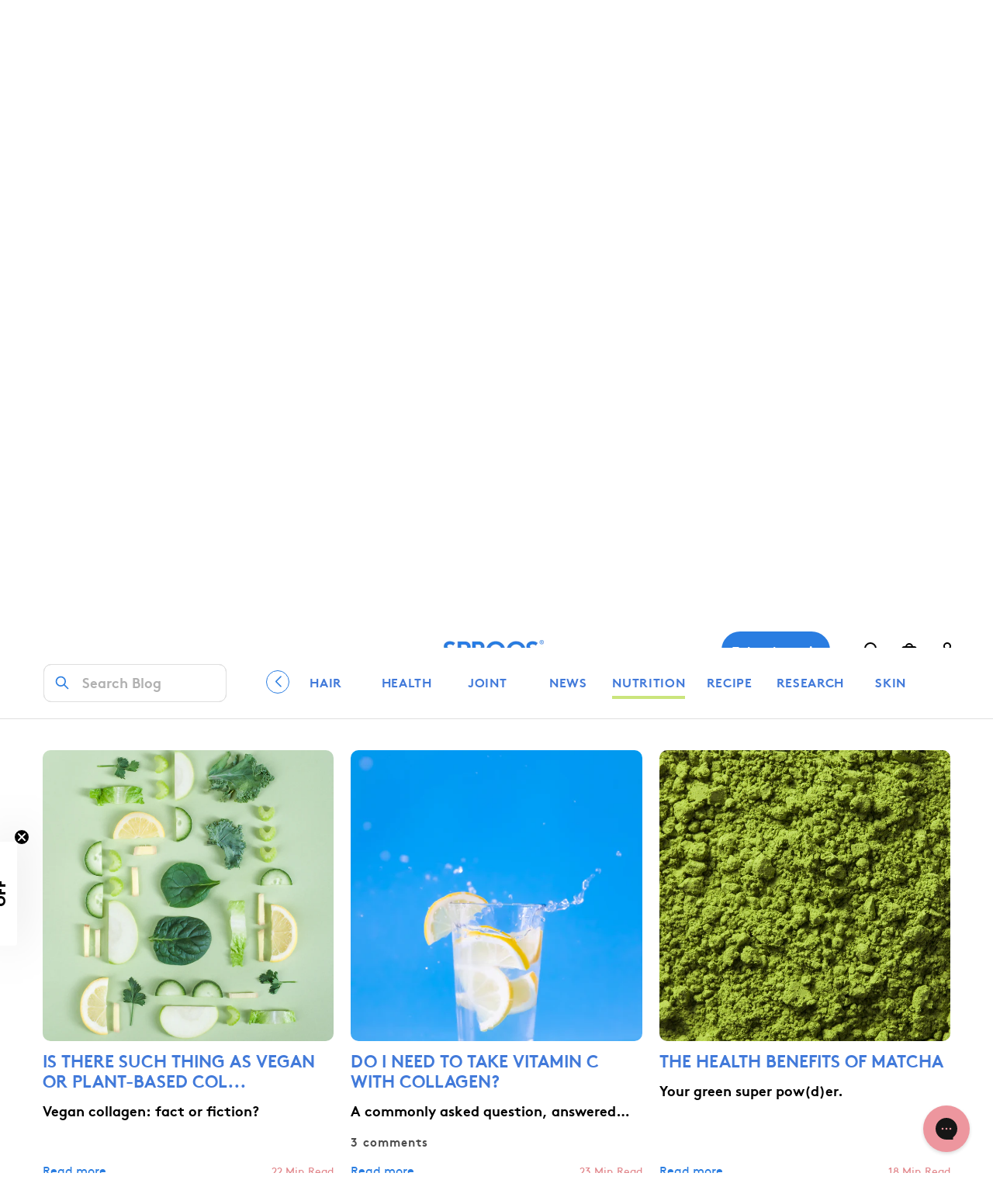

--- FILE ---
content_type: text/css
request_url: https://sprooslife.com/cdn/shop/t/16/assets/sproos.css?v=10009675113683176461745475249
body_size: 3929
content:
.color-background-3{background:#2881db14}.good-to-know{list-style-type:none;width:100%;margin:20px 0 0;padding:0 10px;display:block;text-transform:uppercase;font-size:16px;letter-spacing:.1em}.good-to-know li{position:relative;border-bottom:1px solid #E0E0E0;padding:15px 40px}.good-to-know li:before{content:"";display:block;position:absolute;left:0;top:50%;transform:translateY(-50%);width:30px;height:30px;background-image:url(icon-check.png);background-size:contain;background-repeat:no-repeat}.slider--mobile{margin-bottom:var(--slider-mobile-margin-bottom, initial)!important;padding-bottom:var(--slider-mobile-padding-bottom, initial)!important}.product__info-wrapper{padding-left:var(--product-info-wrapper-padding-x, initial)!important;padding-right:var(--product-info-wrapper-padding-x, initial)!important}.product__info-container>*+*{margin:var(--product-info-container-element-margin-y, initial) 0!important}.pdp_features p{margin-block-start:var(--pdp-features-text-margin-block, initial);margin-block-end:var(--pdp-features-text-margin-block, initial);font-size:var(--pdp-features-text-font-size, initial)}.pdp_features p strong{margin-block-start:var(--pdp-features-strong-text-margin-block, initial);margin-block-end:var(--pdp-features-strong-text-margin-block, initial);color:#006fbb}.pdp_features{border-top:1px solid var(--pdp-features-border-color, initial);border-bottom:1px solid var(--pdp-features-border-color, initial);margin-block-start:var(--pdp-features-margin-block, initial)!important;margin-block-end:var(--pdp-features-margin-block, initial)!important;padding-block-start:var(--pdp-features-padding-block, initial);padding-block-end:var(--pdp-features-padding-block, initial)}.template-product--template-2-0 h6.h6.icon-title{text-transform:uppercase;font-size:13px;letter-spacing:.03em;line-height:120%;font-weight:400;color:rgba(var(--color-foreground),1)}.template-product--template-2-0 .article-card .card__heading{line-height:119%}.template-product--template-2-0 p.article-card__excerpt.rte-width{font-size:18px;font-weight:400;color:rgba(var(--color-foreground),1);line-height:140%}ul.key_ingredients{list-style:none;display:block;padding:0;margin:0 auto;width:100%;column-gap:35px}ul.key_ingredients li{border-bottom:1px solid #eee;padding-bottom:15px;padding-top:15px}.ingredient-icon{border-radius:50%;border:1px solid #eee;width:60px;height:60px;display:flex;margin:0 auto;overflow:hidden;justify-content:center;padding:5px}.popup_ingredient_image span{border-radius:50%;border:1px solid #eee;width:120px;height:120px;display:flex;overflow:hidden;align-items:center;justify-content:center}.modal-show .isolate{z-index:auto}.ingredient-wrapper{display:grid;gap:10px;grid:auto / 1fr 3fr;align-items:center}.ingredient-wrapper h5{padding:0;margin:0;text-transform:uppercase;font-size:18px;font-weight:700}.ingredient-wrapper p{font-size:16px;color:rgba(var(--color-foreground),1)}.product.grid{column-gap:var(--grid-desktop-horizontal-spacing, initial)!important;gap:1}#shopify-section-template--18157890699583__8061c67e-8de0-4b96-8ab5-83a95c50999d .color-background-1{position:relative}#shopify-section-template--18157890699583__8061c67e-8de0-4b96-8ab5-83a95c50999d .color-background-1.gradient:before{content:"";background:#2881db14;height:50px;position:absolute;top:0;right:0;width:100%}.pdp_features{--pdp-features-border-color: #eee;--pdp-features-margin-block: 10px;--pdp-features-padding-block: 10px;--pdp-features-text-font-size: 14px}.template-product--template-2-0 ul.thumbnail-list.slider{padding-top:1em!important}.template-product--template-2-0 .collapsible-content summary:hover .accordion__title{text-decoration:none}.template-product--template-2-0 .collapsible-content .accordion:first-of-type{margin-top:2.5rem!important}.template-product--template-2-0 .collapsible-content-wrapper-narrow{padding-right:.5rem;padding-left:.5rem;max-width:80%}.template-product--template-2-0 .collapsible-content summary:hover{background:none}.template-product--template-2-0 .product_description,.template-product--template-2-0 .product_facts{color:#fff;font-weight:400}.template-product--template-2-0 .accordion__content{padding:0rem 1rem}.template-product--template-2-0 .accordion__content.rte img{background:#fff}.template-product--template-2-0 .accordion{border-bottom:#E0E0E0 1px solid}.collapsible-content-wrapper-narrow .grid__item{padding-bottom:25px}@media screen and (max-width: 749px){.collapsible-content-wrapper-narrow .grid__item{padding-bottom:15px}}.template-product--template-2-0 .card__inner.color-background-1.ratio,.template-product--template-2-0 .article-card__image.media.media--hover-effect{background:none!important}@media screen and (max-width: 749px){.slider--mobile{--slider-mobile-margin-bottom: 0;--slider-mobile-padding-bottom: 0;--grid-mobile-horizontal-spacing: 0}.slider--mobile .multicolumn-card.content-container{background:none!important}.product__info-container>*+*{--product-info-container-element-margin-y: 0}.pdp_features p{--pdp-features-text-margin-block: 0;--pdp-features-text-font-size: 13px}.pdp_features p strong{--pdp-features-strong-text-margin-block: 0}.pdp_features p strong{color:#006fbb}.pdp_features{--pdp-features-border-color: #eee;--pdp-features-margin-block: 10px;--pdp-features-padding-block: 10px}h6.icon-title{text-transform:uppercase;letter-spacing:1px;font-size:1.2rem;width:100px;margin:0 auto}.slider-button{width:30px!important}.grid-with-small-image .grid--peek .article-card{display:grid;grid:auto / 1.25fr 2fr;gap:3%}.grid-with-small-image .card__media .media img{height:100%;object-fit:cover;width:100%;aspect-ratio:1/1;object-position:center center;max-height:150px!important;max-width:150px!important}.template-product--template-2-0 .collapsible-content-wrapper-narrow{max-width:100%}ul.key_ingredients li:last-of-type{border-bottom:1px solid #fff}.ingredient-wrapper h5{font-size:16px}.ingredient-wrapper p{font-size:14px;letter-spacing:0px}.template-product--template-2-0 .article-card .card__heading{font-size:16px}.template-product--template-2-0 p.article-card__excerpt.rte-width{font-size:14px}.grid--peek.slider .grid__item{margin-left:1.5rem}}@media screen and (min-width: 1024px){.grid-with-small-image .grid--peek .article-card{display:grid;grid:auto / 1fr 3fr;gap:3%}.grid-with-small-image .card__media .media img{height:100%;object-fit:cover;width:100%;aspect-ratio:1/1;object-position:center center;max-height:150px!important}.grid-with-small-image .card__media .article-card__image.media.media--hover-effect img{object-fit:cover}.product.product--medium.grid{--grid-desktop-horizontal-spacing: 30px}ul.key_ingredients{grid:auto / auto auto;display:grid}li.pdp_icons_li{max-width:100px!important}.template-product--template-2-0 .multicolumn-card__image-wrapper.multicolumn-card__image-wrapper--full-width.multicolumn-card-spacing{padding-left:0!important;padding-right:0!important;margin-right:0!important;margin-left:0!important}.template-product--template-2-0 .multicolumn-list.slider{justify-content:center;gap:3rem}.template-product--template-2-0 .grid-with-small-image{--grid-desktop-horizontal-spacing: 50px}.good-to-know{min-width:415px}}@media screen and (min-width: 750px) and (max-width: 1023px){.grid-with-small-image .grid--peek .article-card{display:grid;grid:auto / 1fr;gap:0%}ul.good-to-know{grid:auto / auto auto}}.template-product--template-2-0 .h2:not(.card__heading){font-size:28px;letter-spacing:.01em;line-height:100%}.template-product--template-2-0 .title-h4{font-size:22px;letter-spacing:.01em;line-height:100%;--font-heading-weight: 700}.template-product--template-2-0 .title-h5{font-size:15px;letter-spacing:.01em;line-height:100%;--font-heading-weight: 700}.template-product--template-2-0 .accordion__content{font-size:14px;color:rgba(var(--color-foreground),1)}@media screen and (max-width: 749px){.template-product--template-2-0 .h2:not(.card__heading){font-size:20px;line-height:120%;letter-spacing:.01em}.template-product--template-2-0 .title-h4{font-size:16px}}.custom-modal__content img{max-width:100%}.custom-modal__button{font-size:1.6rem;padding-right:1.3rem;padding-left:0;height:4.4rem;text-underline-offset:.3rem;text-decoration-thickness:.1rem;transition:text-decoration-thickness var(--duration-short) ease}.custom-modal__button:hover{text-decoration-thickness:.2rem}.custom-modal__content-info{padding:2.5rem 0 0}.custom-modal__content-info h1{padding:2rem 0 3rem;text-align:center;font-weight:700}.custom-modal__content-info>*{height:auto;margin:0 auto;max-width:100%;width:100%}@media screen and (max-width: 749px){.custom-modal__content-info>*{max-height:100%}}.custom-modal__toggle{background-color:rgb(var(--color-background));border:.1rem solid rgba(var(--color-foreground),.1);border-radius:50%;color:rgba(var(--color-foreground),.55);display:flex;align-items:center;justify-content:center;cursor:pointer;position:sticky;padding:1.2rem;z-index:2;top:1.5rem;width:4rem;margin:0 0 0 auto}.custom-modal__toggle:hover{color:rgba(var(--color-foreground),.75)}.custom-modal__toggle .icon{height:auto;margin:0;width:2.2rem}.ingredient_popup_overlay{position:fixed;background:#000000db;width:100%;height:100%;top:0;left:0;z-index:99999}.ingredient_popup_wrapper{position:absolute;max-width:767px;left:50%;transform:translate(-50%,50px);padding:35px 40px;max-height:80%;background:#fff;box-shadow:0 0 20px #00000021;border-radius:6px;top:30px;bottom:30px}.ingredient_popup::-webkit-scrollbar{display:none}.ingredient_popup{overflow-y:auto;-ms-overflow-style:none;scrollbar-width:none;height:100%}span.close_pop{position:absolute;top:20px;right:25px;cursor:pointer}.ingredient-wrapper{display:grid;gap:10px;grid:auto / 1fr 4fr 1fr;align-items:center}.popup_ingredient_image img.metafield-file_reference{height:120px}.ingredient-wrapper{position:relative}span#pop-opn{position:absolute;right:0;top:50%;transform:translateY(-50%);cursor:pointer;transition:.2s}.popup_ingredient_title{margin-top:30px;font-weight:700;font-size:26px;line-height:25px;color:#121212;text-transform:uppercase}.popup_ingredient_short_desc{margin-top:20px;font-weight:700;font-size:16px;line-height:130%;color:#121212;border-bottom:1px solid #E0E0E0;padding-bottom:15px}.popup_ingredient__desc p{padding-top:15px;font-size:16px!important;line-height:130%;color:#121212}.key_ingredients li:hover .ingredient-content .ingredient-content-title,.key_ingredients li:hover .ingredient-content .ingredient-content-subtitle{color:#2880db}.key_ingredients li:hover .ingredient-content .open_pop svg circle,.close_pop:hover svg circle{stroke:#2880db}.key_ingredients li:hover .ingredient-content .open_pop svg path,.close_pop:hover svg path{fill:#2880db}.good-to-know-image img,.good-to-know-content{width:100%}li.good-to-know-wrapper{display:flex;flex-direction:row;gap:10rem;justify-content:center;align-items:center}@media screen and (max-width: 749px){.ingredient_popup_wrapper{left:10%;transform:translate(-5%,50px);max-height:80%;padding:20px}.popup_ingredient__desc p{font-size:15px!important}li.good-to-know-content{width:100%}li.good-to-know-wrapper{flex-direction:column-reverse;gap:0rem}}.template-product--template-2-0 .blog .card--standard .card__inner{max-height:132px;overflow:hidden}.loyalty-widget{clear:both;padding:.49rem 15px .57rem 35px;font-size:12px;background:#58228826;color:rgba(var(--color-foreground),1);line-height:1.3;border-radius:100px;position:relative;display:inline-block}.loyalty-widget .loyalty_name{font-weight:700;text-decoration:underline;color:rgba(var(--color-foreground),1)}.loyalty-widget:before{width:28px;height:28px;content:"";background:url(/cdn/shop/files/scoop.png?v=1681722575);background-repeat:no-repeat;position:absolute;left:0;top:0;display:block}div#shopify-block-420d1f51-1cd4-446a-b64e-855e4fa63f9b{transition:.3s}.cb_bundles.cb_bundles_rendered{display:none}span#bundle_bear_trigger{padding:5px 15px;margin-left:15px;background:#eaf3fc;display:block;font-size:13px;color:#121212;position:relative;letter-spacing:-.2px;line-height:1.5;cursor:pointer}span.bundle_bear_trigger:before{content:" ";position:absolute;height:10px;width:10px;display:block;background:#eaf3fc;left:-5px;top:45%;transform:rotate(45deg)}.cb_bundles_rendered.cb_bundles{display:none!important}#bundle_bear_trigger span{display:block}.quantity__wrapper{display:flex;align-items:flex-start}#bundle_bear_trigger span p{margin:0}#bundle_bear_trigger span p strong{font-weight:400;color:#2880db}@media screen and (max-width: 1200px){#bundle_bear_trigger span.bb_title{display:none!important}}.per_serving{display:inline;font-size:14px;color:#4f4f4f}.template-product--template-2-0 .deferred-media__poster-button{display:none}.template-product--template-2-0 deferred-media{pointer-events:none}@media screen and (max-width: 992px){.desk_only{display:none}}.template-product--template-2-0 .accordion__content.rte img{background:#fff;max-height:360px}.stamped-pagination .page.active{text-decoration:none!important}@media screen and (max-width: 425px){.fa-star-half-o:before,.fa-star-o:before,.fa-star:before,.stamped-fa-star-half-o:before,.stamped-fa-star-o:before,.stamped-fa-star:before{font-size:17px}}.sezzle-shopify-info-button .sezzle-checkout-button-wrapper .sezzle-button-text .sezzle-payment-amount{font-weight:700!important}.sezzle-shopify-info-button .sezzle-checkout-button-wrapper .sezzle-button-text .sezzle-info-icon{font-size:6px!important;line-height:3!important}.sproos-language-chooser{position:relative;margin:0 .5em;padding:6px 0}.sproos-languages .dropdown-select{background:transparent;color:#000;display:flex;justify-content:center;padding:.2em .7em;cursor:pointer;transition:background .3s;font-size:14px}.sproos-languages .selected-clicked{border:2px solid #2a2f3b;box-shadow:0 0 .8em #26489a}.sproos-languages .language-selector-menu{list-style:none;padding:.2em .5em;background:#fff;border:1px solid #8797bb;box-shadow:.5em .5em 10px 5px #33313133;color:#9fa5b5;position:absolute;top:2em;left:50%;width:100%;transform:translate(-50%);opacity:0;visibility:hidden;transition:.3s;z-index:2;max-height:200px;overflow:auto;width:max-content}.sproos-languages .language-selector-menu li{padding:.2em;margin:.2em 0;cursor:pointer}.sproos-languages .language-selector-menu li a{color:#000;text-decoration:none;font-size:14px}.sproos-languages .language-selector-menu li:hover{background:#eeeef0}.sproos-languages .menu-open{visibility:visible;opacity:1}@media screen and (min-width: 1041px){.sproos-languages .dropdown-select{padding:.2em .7em;font-size:13px;color:#121212}.shopify-section-header-sticky .sproos-languages .dropdown-select{color:rgba(var(--color-foreground),.75)}.sproos-languages .dropdown-select .dropdown__selected .tab-hide{display:unset}.sproos-languages .language-selector-menu li a{font-size:13px;color:#121212}.sproos-language-chooser{padding:7px 0}}@media screen and (max-width: 1040px){.sproos-languages .language-selector-menu{box-shadow:0 0 10px 1px #33313133;top:-13.5em;left:50%;border-radius:4px}.shopify-section-header-hidden .sproos-languages .language-selector-menu{display:none}}body.overflow-hidden-tablet #smile-ui-container,body.overflow-hidden-tablet #chat-button{display:none}.menu-drawer__mega-menu .menu-drawer__mega-menu__title{font-family:var(--font-body-family);font-size:16px;font-weight:700;width:100%;color:#2a7de1;text-decoration:none;text-transform:uppercase;display:flex;justify-content:space-between;align-items:center}.menu-drawer__mega-menu .menu-drawer__mega-menu__item{font-family:var(--font-body-family);font-size:15px;width:100%;color:#000;text-decoration:none}.menu-drawer__mega-menu .menu-accordion-body{display:flex;flex-direction:column}#menu-drawer .menu-drawer__mega-menu{padding:0 2rem}.menu-drawer__mega-menu .menu-drawer__mega-menu li{margin-bottom:0}.menu-drawer__mega-menu .mega-menu__dropdown-category{padding:1.2rem 0;border-bottom:.5px solid #C8C8C8;position:relative}.menu-drawer__mega-menu .mega-menu__dropdown-category .content{display:flex;flex-direction:column;row-gap:1rem;padding-top:1rem}.menu-drawer__mega-menu .mega-menu__dropdown-single__category svg{transform:rotate(270deg)}.menu-drawer__mega-menu summary svg{transform:rotate(0);transition:transform .33s ease-in-out}.menu-drawer__mega-menu details[open] summary svg{transform:rotate(180deg);transition:transform .33s ease-in-out}.menu-drawer__utility-links{display:flex;flex-direction:column}#menu-drawer .menu-drawer__utility-links__bottom-container{display:flex;align-items:center;margin-top:2rem;border-top:1px solid #D7D7D7;border-bottom:1px solid #D7D7D7}#menu-drawer .menu-drawer__utility-links__bottom-container>div:nth-child(2){border-left:1px solid #D7D7D7}#menu-drawer .menu-drawer__utility-links__bottom-container>div{flex:50%}#menu-drawer .menu-drawer__utility-links__top-container{padding:0 2rem}#menu-drawer .menu-drawer__utility-links__top-container a{text-decoration:none}#menu-drawer .menu-drawer__utility-links__top-container .menu-drawer__account-container{border:2px solid #2A7DE1;border-radius:40px;display:flex;justify-content:center}#menu-drawer .menu-drawer__utility-links__top-container .menu-drawer__account-container .menu-drawer__account{font-size:15px;font-weight:400;color:#2a7de1;column-gap:10px}#menu-drawer{height:calc(100svh - var(--header-bottom-position) + var(--announcement-bar-height))}#menu-drawer .sproos-currencies-mobile .localization-form:only-child{display:unset;padding:0;margin:0}#menu-drawer .sproos-currencies-mobile .localization-form__select{margin:0;padding:0 1rem;justify-content:space-evenly;font-size:14px;font-weight:400;color:#000}#menu-drawer .sproos-currencies-mobile .localization-form__select .icon-caret{position:unset;content:none}#menu-drawer .sproos-currencies-mobile .localization-form__select:after,#menu-drawer .sproos-currencies-mobile .localization-form__select:before{content:none}#menu-drawer .sproos-currencies-mobile .localization-form__select[aria-expanded=true] svg{transform:rotate(180deg)}#menu-drawer .sproos-languages-mobile .dropdown-select.select-clicked svg{transform:rotate(180deg)}#menu-drawer .sproos-languages-mobile .dropdown-select{justify-content:space-evenly;align-items:center}#menu-drawer .sproos-languages-mobile .dropdown-select .icon-caret{position:unset;height:5px;width:9px}#menu-drawer .sproos-currencies.sproos-currencies-mobile a{font-size:14px;font-weight:500;padding:.5em}#menu-drawer .sproos-currencies-mobile .disclosure__list{max-width:17rem}#menu-drawer .sproos-currencies-mobile .localization-selector+.disclosure__list-wrapper{margin-left:0;left:15%}#menu-drawer .menu-drawer__quiz-block .menu-drawer__quiz-block__wrapper{display:flex;width:100%;background-color:#2a7de1;padding:1.5rem 2rem;gap:10px;justify-content:flex-start;flex-wrap:wrap}@media screen and (min-width: 375px){#menu-drawer .menu-drawer__quiz-block .menu-drawer__quiz-block__wrapper{justify-content:space-between;flex-wrap:nowrap}}#menu-drawer .menu-drawer__quiz-block .menu-drawer__quiz-block__wrapper .quiz-block__text{padding:0;margin:0;background-color:transparent;color:#fff;font-size:15px;font-weight:400;text-align:left;line-height:1.3;display:inline-flex;align-items:center}#menu-drawer .menu-drawer__quiz-block .menu-drawer__quiz-block__wrapper .quiz-block__button,.quiz-block__button{background-color:#fff;border-radius:30px;width:140px;display:inline-flex;justify-content:center;align-items:center}#menu-drawer .menu-drawer__quiz-block .menu-drawer__quiz-block__wrapper .quiz-block__button a,.quiz-block__button a{font-size:15px;font-weight:700;text-align:left;line-height:3;text-decoration:none;color:#2a7de1}@media screen and (min-width: 990px){.quiz-block__button a{font-size:16px;line-height:2}}@media screen and (max-width: 1040px){.header__icon.header__icon--account,.header .header__quiz-block__desktop .quiz-block__button{display:none!important}}header-menu .mega-menu__list--condensed .mega-menu__link:hover{color:#2a7de1!important}sticky-header:hover .header-menu__list .mega-menu__link.mega-menu__link--active,.header-menu__list .mega-menu__link.mega-menu__link--active{color:#2a7de1!important}sticky-header:hover .header-menu__list span.header__active-menu-item{color:#2a7de1!important}sticky-header:hover .header-menu__list span.header__active-menu-item+svg path,sticky-header .header-menu__list span.header__active-menu-item+svg path{stroke:#2a7de1!important}body{overflow-x:hidden}@media screen and (max-width: 990px){.hide__mobile{display:none!important}}footer .footer__localization .sproos-languages--desktop{position:relative}footer .footer__localization .sproos-languages--desktop:after{pointer-events:none;content:"";position:absolute;top:var(--inputs-border-width);right:var(--inputs-border-width);bottom:var(--inputs-border-width);left:var(--inputs-border-width);border:.1rem solid transparent;border-radius:var(--inputs-radius);box-shadow:0 0 0 var(--inputs-border-width) rgba(var(--color-foreground),var(--inputs-border-opacity));transition:box-shadow var(--duration-short) ease;z-index:1}footer .footer__localization .sproos-languages--desktop:hover.sproos-languages--desktop:after{box-shadow:0 0 0 calc(.1rem + var(--inputs-border-width)) rgba(var(--color-foreground),var(--inputs-border-opacity));outline:0;border-radius:var(--inputs-radius)}footer .footer__localization .sproos-languages--desktop:focus-visible.sproos-languages--desktop:after{box-shadow:0 0 0 calc(.1rem + var(--inputs-border-width)) rgba(var(--color-foreground));outline:0;border-radius:var(--inputs-radius)}footer .footer__localization .sproos-languages--desktop:focus.sproos-languages--desktop:after{box-shadow:0 0 0 calc(.1rem + var(--inputs-border-width)) rgba(var(--color-foreground));outline:0;border-radius:var(--inputs-radius)}footer .footer__localization .sproos-languages--desktop .language-selector-menu{box-shadow:-.5em -.5em 10px 5px #33313133;bottom:2em;top:unset}footer .footer__localization .sproos-languages--desktop .dropdown-select.select-clicked svg{transform:rotate(180deg)}footer .footer__localization .sproos-languages--desktop .dropdown-select{justify-content:space-evenly;align-items:center;column-gap:10px}footer .footer__localization .sproos-languages--desktop .dropdown-select .icon-caret{position:unset;height:6px;width:10px}body::-webkit-scrollbar,html::-webkit-scrollbar{display:none}.card__custom-badges{z-index:2;position:absolute;top:0;left:0;padding:8px}.card__custom-badges .custom_badges{margin:0}.custom_badges{margin:6px 0}.custom_badges,.product__custom_badges,.variant__custom_badges{display:flex;flex-wrap:wrap;flex-direction:row;align-items:center;gap:8px}.variant__custom_badges{display:none}.variant__custom_badges.is-active{display:inline-flex}.product__custom_badges .custom_badge,.variant__custom_badges .custom_badge{width:fit-content;border-radius:26px;color:var(--custom-badges-text-color);border:1px solid var(--custom-badges-border-color);background:var(--custom-badges-bgcolor);font-size:10px;font-weight:700;word-break:keep-all;white-space:nowrap;line-height:1;padding:.6rem 1.3rem .8rem}.card__custom-badges .product__custom_badges .custom_badge,.card__custom-badges .variant__custom_badges .custom_badge{border:none;line-height:1.4}.card__custom-badges .product__custom_badges .custom_badge,.card__custom-badges .variant__custom_badges .custom_badge{box-shadow:0 4px 4px #0000001a}@media screen and (min-width: 768px){.card__custom-badges{padding:16px}.custom_badges,.product__custom_badges,.variant__custom_badges{column-gap:16px;row-gap:10px}.custom_badges{margin:17px 0}.custom_badges,.product__custom_badges,.variant__custom_badges{gap:6px}.custom_badges{margin:8px 0}.product__custom_badges .custom_badge,.variant__custom_badges .custom_badge{font-size:1.2rem;padding:.6rem 1.3rem .8rem}}
/*# sourceMappingURL=/cdn/shop/t/16/assets/sproos.css.map?v=10009675113683176461745475249 */


--- FILE ---
content_type: text/css
request_url: https://sprooslife.com/cdn/shop/t/16/assets/featured-blog-post.css?v=93310231614044244551701867591
body_size: 1053
content:
.featured_blog_swiper_js.swiper-container{overflow:hidden;height:560px}.featured-article__image{height:100%;position:absolute;left:0;top:0;width:100%}.featured-article__image img{display:block;max-width:100%;position:absolute;top:0;left:0;height:100%;width:100%;object-fit:cover;object-position:center center;transition:opacity .4s cubic-bezier(.25,.46,.45,.94)}.featured_blog_swiper_js .featured-article__content{position:relative}.featured_blog_swiper_js .featured-article__content .featured-article__details{padding:0;display:flex;position:relative;width:100%;align-items:center;justify-content:center;z-index:2}.featured_blog_post_section .banner{display:flex;position:relative;flex-direction:column-reverse}.banner__box{text-align:left}.featured_blog_swiper_js .featured-article__content .featured-article__details .banner__box{padding:2rem 15px;position:relative;align-items:center;word-wrap:break-word;z-index:1;max-width:60rem}.featured_blog_swiper_js .featured-article__content .featured-article__details .banner__box .featured-article__title a{font-size:40px;font-weight:700;text-decoration:none;color:#fff;margin-top:0}.featured_blog_swiper_js .featured-article__content .featured-article__details .banner__box .featured-article__text{font-size:16px;font-style:normal;font-weight:400;color:#fff;line-height:1.4}.featured_blog_swiper_js .featured-article__content .featured-article__details .banner__box .banner__buttons{margin-top:2rem}.featured_blog_swiper_js .featured-article__content .banner .banner-title-block,.featured_blog_swiper_js .featured-article__content .banner .banner-image-block{width:50%;overflow:hidden}.featured_blog_swiper_js .featured-article__content .banner .banner-image-block img{width:100%;height:100%;object-fit:cover}.featured_blog_post_section .swiper-button-prev:after{font-size:14px;font-weight:700;width:16px;height:16px;content:" ";background-repeat:no-repeat;background-position:center;background-image:url([data-uri])}.featured_blog_post_section .swiper-button-next:after{font-size:14px;font-weight:700;width:16px;height:16px;content:" ";background-repeat:no-repeat;background-position:center;background-image:url([data-uri])}.featured_blog_post_section .swiper-button-next,.featured_blog_post_section .swiper-button-prev{top:30%}.swiper-button-prev,.swiper-button-next{display:flex!important;width:45px;height:45px;background:#fff;border-radius:50%;border:1px solid #2A7DE1;box-shadow:0 15px 21px #32324714;box-shadow:0 12px 12px #32324714}@media (max-width: 1024px){.featured_blog_post_section .swiper-button-next,.featured_blog_post_section .swiper-button-prev{bottom:90px}}@media (max-width: 767px){.swiper-button-prev,.swiper-button-next{width:40px;height:40px}.featured_blog_post_section .swiper-button-next{left:auto!important;top:-52rem}.featured_blog_post_section .swiper-button-prev{top:-52rem}.featured_blog_swiper_js .swiper-pagination .swiper-pagination-bullet-active{background:var(--swiper-pagination-bullet-inactive-color,#000)}.featured_blog_swiper_js .swiper-pagination{bottom:unset;display:block;position:relative;margin-bottom:24px;z-index:1}.css-swiper-button{display:none}}@media (min-width: 375px) and (max-width: 400px){.featured_blog_post_section .swiper-button-next,.featured_blog_post_section .swiper-button-prev{top:-55rem}}@media (min-width: 376px) and (max-width: 390px){.featured_blog_post_section .swiper-button-next{left:auto!important}}@media (min-width: 361px) and (max-width: 375px){.featured_blog_post_section .swiper-button-next{left:auto!important}}@media (min-width: 351px) and (max-width: 360px){.featured_blog_post_section .swiper-button-next{left:auto!important}.featured_blog_post_section .swiper-button-next,.featured_blog_post_section .swiper-button-prev{top:-55rem}}@media (min-width: 320px) and (max-width: 350px){.featured_blog_post_section .swiper-button-next{left:auto!important}.featured_blog_post_section .swiper-button-next,.featured_blog_post_section .swiper-button-prev{top:-48rem}}@media (max-width: 820px){.featured_blog_post_section .swiper-button-next,.featured_blog_post_section .swiper-button-prev{bottom:80px;z-index:2}.featured_blog_post_section .swiper-button-next{left:10%}}@media (min-width: 768px) and (max-width: 770px){.featured_blog_post_section .swiper-button-next,.featured_blog_post_section .swiper-button-prev{bottom:90px}.featured_blog_swiper_js .featured-article__content .featured-article__details.banner__content--middle-left{transform:translateY(-50px)}}@media (min-width: 768px){.featured_blog_swiper_js .swiper-pagination{display:none}.css-swiper-button{display:block;position:relative}.featured_blog_post_section .swiper-button-next,.featured_blog_post_section .swiper-button-prev{display:block;top:unset;position:absolute;z-index:1}.featured_blog_post_section .swiper-button-next{left:10%}}.swiper-button-next{right:3%!important;left:auto}.swiper-button-prev{left:3%!important;right:auto}.swiper-button-prev:after,.swiper-button-next:after{color:#2a7de1!important;font-size:14px;font-weight:700;color:#000}.swiper-button-next,.swiper-rtl .swiper-button-prev{right:10px;left:auto}.swiper-button-prev,.swiper-rtl .swiper-button-next{left:10px;right:auto}.swiper-button-container{background-color:#00000040}.swiper-button-prev{background-image:url("data:image/svg+xml;charset=utf-8,%3Csvg%20xmlns%3D'http%3A%2F%2Fwww.w3.org%2F2000%2Fsvg'%20viewBox%3D'0%200%2027%2044'%3E%3Cpath%20d%3D'M0%2C22L22%2C0l2.1%2C2.1L4.2%2C22l19.9%2C19.9L22%2C44L0%2C22L0%2C22L0%2C22z'%20fill%3D'%23ffffff'%2F%3E%3C%2Fsvg%3E")}.swiper-button-next{background-image:url("data:image/svg+xml;charset=utf-8,%3Csvg%20xmlns%3D'http%3A%2F%2Fwww.w3.org%2F2000%2Fsvg'%20viewBox%3D'0%200%2027%2044'%3E%3Cpath%20d%3D'M27%2C22L27%2C22L5%2C44l-2.1-2.1L22.8%2C22L2.9%2C2.1L5%2C0L27%2C22L27%2C22z'%20fill%3D'%23ffffff'%2F%3E%3C%2Fsvg%3E")}.featured-collection-banner .swiper-slide:before{content:"";position:absolute;left:0;top:0;width:100%;height:100%;background:#fff;opacity:.4}.css-swiper-button{position:relative}@media (min-width:1200px) and (max-width:1440px){.featured_blog_swiper_js .featured-article__content .featured-article__details .banner__box{padding:3rem}.featured_blog_swiper_js .featured-article__content .featured-article__details.banner__content--middle-left{transform:translateY(-50px)}}@media (min-width:1024px) and (max-width:1199px){.featured_blog_swiper_js .featured-article__content .featured-article__details .banner__box{padding-right:6rem}.featured_blog_swiper_js .featured-article__content .featured-article__details.banner__content--middle-left{transform:translateY(-50px)}}@media (min-width:768px) and (max-width:820px){.featured_blog_swiper_js .featured-article__content .featured-article__details .banner__box{max-width:35rem}}@media screen and (max-width: 320px){.featured_blog_swiper_js .featured-article__content .featured-article__details .banner__box .featured-article__title a{font-size:30px}}@media screen and (max-width: 749px){.featured_blog_swiper_js.swiper-container{height:100%}.featured_blog_post_section .banner .featured-article__image{position:relative;min-height:32rem}.featured_blog_swiper_js .featured-article__content .featured-article__details .banner__box{background:#fff;padding:0rem 15px 16px}.featured_blog_swiper_js .featured-article__content .featured-article__details .banner__box .featured-article__title a,.featured_blog_swiper_js .featured-article__content .featured-article__details .banner__box .featured-article__text{color:#000}.featured_blog_swiper_js .featured-article__content .featured-article__details .banner__box .featured-article__title{margin:32px 0 28px;line-height:1}.featured_blog_swiper_js .featured-article__content .featured-article__details .banner__box .banner__buttons .button{padding:0 1rem}.featured_blog_swiper_js .featured-article__content .banner .banner-title-block,.featured_blog_swiper_js .featured-article__content .banner .banner-image-block{width:100%}.featured_blog_swiper_js .featured-article__content .banner .banner-image-block{position:relative;padding-bottom:100%}.featured_blog_swiper_js .featured-article__content .banner .banner-image-block img{position:absolute;top:0;right:0;bottom:0;left:0;width:100%;height:100%;object-fit:cover}.featured_blog_swiper_js .swiper-pagination{display:block;margin-bottom:0;position:relative;bottom:5px}}@media (min-width:1200px){.featured_blog_swiper_js.swiper-container{height:720px}.featured_blog_post_section .swiper-button-next,.featured_blog_post_section .swiper-button-prev{bottom:80px}.css-swiper-button{position:relative}.featured_blog_post_section .swiper-button-next{left:8%}.featured_blog_swiper_js .featured-article__content .featured-article__details .banner__box .banner__buttons{margin-top:36px}.featured_blog_swiper_js .featured-article__content .featured-article__details .banner__box .banner__buttons .button{background-color:#fff;color:#427ada}.featured_blog_swiper_js .featured-article__content .featured-article__details .banner__box .featured-article__text{width:80%;font-size:18px}.featured_blog_swiper_js .featured-article__content .featured-article__details .banner__box .banner__buttons .button:before,.featured_blog_swiper_js .featured-article__content .featured-article__details .banner__box .banner__buttons .button:after{border:0;box-shadow:none}.featured_blog_swiper_js .featured-article__content .featured-article__details .banner__box{padding:5rem}.featured_blog_swiper_js .featured-article__content .featured-article__details .banner__box .featured-article__title a{text-transform:uppercase}}@media (min-width:1440px){.featured_blog_swiper_js .featured-article__content .featured-article__details .banner__box{padding:5rem 6rem}}@media (min-width:1680px){.featured_blog_swiper_js .featured-article__content .featured-article__details .banner__box{padding:5rem 0rem 5rem 10rem}}@media (min-width:750px){.featured_blog_swiper_js .featured-article__content .featured-article__details .banner__box .banner__buttons .button{background-color:#fff;color:#427ada}.featured_blog_post_section .banner{flex-direction:row;min-height:64rem;height:100%}.featured-article__image{height:100%}.featured_blog_swiper_js .featured-article__content .featured-article__details{padding:10rem 1rem}.featured_blog_swiper_js .featured-article__content .featured-article__details.banner__content--top-left{align-items:flex-start;justify-content:flex-start}.featured_blog_swiper_js .featured-article__content .featured-article__details.banner__content--top-center{align-items:flex-start;justify-content:center}.featured_blog_swiper_js .featured-article__content .featured-article__details.banner__content--top-right{align-items:flex-start;justify-content:flex-end}.featured_blog_swiper_js .featured-article__content .featured-article__details.banner__content--middle-left{align-items:center;justify-content:flex-start}.featured_blog_swiper_js .featured-article__content .featured-article__details.banner__content--middle-center{align-items:center;justify-content:center}.featured_blog_swiper_js .featured-article__content .featured-article__details.banner__content--middle-right{align-items:center;justify-content:flex-end}.featured_blog_swiper_js .featured-article__content .featured-article__details.banner__content--bottom-left{align-items:flex-end;justify-content:flex-start}.featured_blog_swiper_js .featured-article__content .featured-article__details.banner__content--bottom-center{align-items:flex-end;justify-content:center}.featured_blog_swiper_js .featured-article__content .featured-article__details.banner__content--bottom-right{align-items:flex-end;justify-content:flex-end}}
/*# sourceMappingURL=/cdn/shop/t/16/assets/featured-blog-post.css.map?v=93310231614044244551701867591 */


--- FILE ---
content_type: text/css
request_url: https://sprooslife.com/cdn/shop/t/16/assets/section-main-blog.css?v=80046611337795235961684509291
body_size: -78
content:
.blog-articles{display:grid;grid-gap:1rem;column-gap:var(--grid-mobile-horizontal-spacing);row-gap:var(--grid-mobile-vertical-spacing)}.blog-articles .card-wrapper{width:100%}@media screen and (min-width: 750px){.blog-articles{grid-template-columns:1fr 1fr;column-gap:var(--grid-desktop-horizontal-spacing);row-gap:var(--grid-desktop-vertical-spacing)}.blog-articles--collage>*:nth-child(3n+1),.blog-articles--collage>*:nth-child(3n+2):last-child{grid-column:span 2;text-align:center}.blog-articles--collage>*:nth-child(3n+1) .card,.blog-articles--collage>*:nth-child(3n+2):last-child .card{text-align:center}.blog-articles--collage>*:nth-child(3n+1) .article-card__image--small .ratio:before,.blog-articles--collage>*:nth-child(3n+2):last-child .article-card__image--small .ratio:before{padding-bottom:22rem}.blog-articles--collage>*:nth-child(3n+1) .article-card__image--medium .ratio:before,.blog-articles--collage>*:nth-child(3n+2):last-child .article-card__image--medium .ratio:before{padding-bottom:44rem}.blog-articles--collage>*:nth-child(3n+1) .article-card__image--large .ratio:before,.blog-articles--collage>*:nth-child(3n+2):last-child .article-card__image--large .ratio:before{padding-bottom:66rem}}@media screen and (min-width: 990px){.blog-articles--collage>*:nth-child(3n+1) .article-card__image--small .ratio .ratio:before,.blog-articles--collage>*:nth-child(3n+2):last-child .article-card__image--small .ratio .ratio:before{padding-bottom:27.5rem}.blog-articles--collage>*:nth-child(3n+1) .article-card__image--medium .ratio:before,.blog-articles--collage>*:nth-child(3n+2):last-child .article-card__image--medium .ratio:before{padding-bottom:55rem}.blog-articles--collage>*:nth-child(3n+1) .article-card__image--large .ratio:before,.blog-articles--collage>*:nth-child(3n+2):last-child .article-card__image--large .ratio:before{padding-bottom:82.5rem}}.category-bar{margin:1em auto}@media screen and (min-width: 750px){.category-bar{margin:2em auto}}.category-bar-list{display:flex;flex-wrap:wrap;-ms-flex-pack:justify;justify-content:center}.category-bar-list li{font-size:14px;font-weight:400;color:#333;line-height:1.4375;font-weight:700;-ms-flex-positive:1;margin:0 1.5rem 1.5rem;text-transform:uppercase}@media screen and (min-width: 750px){.category-bar-list li{font-size:16px}}.category-bar-list li a{font-weight:700;text-decoration:none;color:var(--sproos-black)}.category-bar-list li a:hover,.category-bar-list li.active a{text-decoration:underline;color:var(--sproos-purple)}.main-blog .title--primary{text-align:center;color:var(--sproos-turquoise)}.main-blog .title--subtitle{text-align:center;color:var(--sproos-blue);position:relative}.main-blog .title--subtitle:before{content:"";display:block;position:absolute;border-bottom:1px solid var(--sproos-grey);width:80%;height:0;left:10%;top:1.2rem;z-index:-1}.main-blog .title--subtitle span{width:40rem;max-width:100%;display:inline-block;text-align:center;background-color:var(--sproos-white)}
/*# sourceMappingURL=/cdn/shop/t/16/assets/section-main-blog.css.map?v=80046611337795235961684509291 */


--- FILE ---
content_type: text/css
request_url: https://sprooslife.com/cdn/shop/t/16/assets/section-main-blog-new-layout.css?v=23415740516685651301699424160
body_size: 919
content:
.main-blog-article__section .cards .cards__item .card .card__content{padding:1rem 0!important}.main-blog-article__section .article-card .article-card__image-wrapper .article-card__image{border-radius:10px}.main-blog-article__section .blog-articles.blog-articles__per_row{display:flex;flex-wrap:wrap}.main-blog-article__section .blog-articles.blog-articles__per_row .blog-articles__article{display:flex;width:33.3333%;padding:1rem}.main-blog-article__section .article-card{display:flex;flex-direction:column;overflow:hidden}.main-blog-article__section .article-card .card__content{display:flex;flex:1 1 auto;flex-direction:column;padding:1rem}.main-blog-article__section .cards__item .card__content .read-more__time{display:flex;align-items:center;justify-content:space-between}.main-blog-article__section .cards__item .card__content .read-more__time a{color:#2a7de1;font-size:16px;font-weight:400;text-decoration:none;letter-spacing:0}.main-blog-article__section .cards__item .card__content .read-more__time .article_content_time_read{color:#e1858a;font-size:14px;font-weight:400;letter-spacing:0}.main-blog-article__section .cards__item .card__content .article-card__info{letter-spacing:.5px}.main-blog-article__section .cards__item .card__content .card__heading{font-size:20px;font-weight:700;color:#427ada;line-height:1.2;margin:0;overflow:hidden;text-overflow:ellipsis;display:-webkit-box;-webkit-line-clamp:2;-webkit-box-orient:vertical;letter-spacing:0}.main-blog-article__section .underline-links-hover:hover a{text-decoration:none}@media (min-width: 990px){.article-card__image--medium .ratio:before{padding-bottom:25rem}}.cards{display:flex;flex-wrap:wrap;list-style:none;margin:0;padding:0}.cards__item{display:flex;padding:0 1rem;width:100%}@media (min-width: 40rem){.cards__item{width:50%}}@media (min-width: 56rem){.cards__item{width:33.3333%}.cards.blog-articles__2_per_row .cards__item{width:50%}}.card{background-color:#fff;border-radius:.25rem;display:flex;flex-direction:column;overflow:hidden;width:100%}.card__content{display:flex;flex:1 1 auto;flex-direction:column;padding:1rem!important}.card__image{background-position:center center;background-repeat:no-repeat;background-size:cover;border-radius:10px;overflow:hidden;position:relative;transition:filter .5s cubic-bezier(.43,.41,.22,.91)}.card__image:before{content:"";display:block;padding-top:100%}@media (min-width: 40rem){.card__image:before{padding-top:100%}}.card__title{color:#696969;font-size:1.25rem;font-weight:300;letter-spacing:2px;text-transform:uppercase}.article-card__excerpt.card__text{letter-spacing:0;overflow:hidden;text-overflow:ellipsis;display:-webkit-box;-webkit-line-clamp:1;-webkit-box-orient:vertical;color:var(--BLACK, #000)}.card__text{flex:1 1 auto;line-height:1.5;margin-bottom:1.25rem}.search_category_bar{padding:20px 0;position:sticky;top:0;z-index:9;background:#fff}.search_category_bar .search_category_bar_wrapper{display:flex;align-items:flex-start;flex-direction:column-reverse;column-gap:0px;row-gap:12px;position:relative}.search_category_bar .category-bar{overflow:hidden;margin:0;flex:1 0 75%}.search_category_bar .category-bar .category-bar-list{flex-wrap:nowrap;justify-content:inherit}.search_category_bar .category-bar .category-bar-list li{margin:0!important;text-align:center;width:fit-content!important;flex:1}.search_category_bar .category-bar .category-bar-list li a{font-size:16px;font-weight:400}.search_category_bar .template-search__search .field:after{border-radius:10px;border:1px solid #DFDFDF;box-shadow:none}.search_category_bar .template-search__search{margin-bottom:0;flex:1 0 20%;width:100%}.search_category_bar .template-search__search .search{margin-top:0;z-index:99;position:relative}.search_category_bar .template-search__search .field .field__label{letter-spacing:0;color:#b1b1b1}.search_category_bar .template-search__search .field .field__input:focus{box-shadow:none}.search_category_bar .template-search__search .field .search__input.field__input{padding-left:4rem;padding-right:0;border-radius:10px;border:1px solid #DFDFDF}.search_category_bar .swiper-container{width:100%;height:100%;overflow:hidden;position:relative}.swiper-slide.active.swiper-slide-active{font-weight:900}.search_category_bar .swiper-slide{text-align:center;font-size:18px;background:#fff;display:-webkit-box;display:-ms-flexbox;display:-webkit-flex;display:flex;-webkit-box-pack:center;-ms-flex-pack:center;-webkit-justify-content:center;justify-content:center;-webkit-box-align:center;-ms-flex-align:center;-webkit-align-items:center;align-items:center}.search_category_bar .category-bar .swiper-button-prev{width:30px;height:30px;top:26px;left:0%!important;z-index:1;box-shadow:none}.search_category_bar .category-bar .swiper-button-next{width:30px;height:30px;top:26px;right:0%!important;z-index:1;box-shadow:none}.search_category_bar .category-bar .swiper-button-prev.swiper-button-disabled,.search_category_bar .category-bar .swiper-button-next.swiper-button-disabled{opacity:0}.search_category_bar .category-bar .swiper-slide a{font-size:14px;color:var(--02, #427ADA);text-transform:uppercase;padding:5px 0;text-decoration:none}.search_category_bar .category-bar .swiper-slide.active a{border-bottom:4px solid #CAE57C;font-weight:900}.search_category_bar .category-bar .swiper-slide-prev.active a{border-bottom:4px solid #ffffff;color:#fff}.cards.blog-articles__per_row,.blog-articles__2_per_row{margin:0 -1rem;padding:20px 0 2rem;row-gap:40px}.article-card__image:after{opacity:.1;content:"";position:absolute;transition:.4s all cubic-bezier(.25,.46,.45,.94);height:0;width:100%;top:0;left:0;background:#fff;z-index:1}.card:hover .article-card__image:after{height:100%}.overlay_search{overflow:hidden}blog-predictive-search[open=true]:before{position:fixed;content:"";background-color:rgb(var(--color-foreground),.5);top:0;left:0;right:0;bottom:0;height:100%;width:100%;z-index:3}@media (max-width:767px){.search_category_bar .template-search__search .field .search__input.field__input{padding-left:2rem}.search_category_bar{position:sticky;top:0;background:#fff;z-index:9;border-top:1px solid #DFDFDF;padding:20px 0 12px;margin-top:16px}.search_category_bar .template-search__search .field .predictive-search{width:100%}.section-newsletter-padding{margin-top:40px!important}.cards.blog-articles__per_row{margin:0 -1rem;padding:0px 0 2rem;row-gap:40px}.category-bar .swiper-button-prev,.category-bar .swiper-button-next{display:none!important}}@media (min-width:768px){.search_category_bar .category-bar .swiper-slide a{font-size:16px}.search_category_bar{border-bottom:1px solid #DFDFDF}.search_category_bar .search_category_bar_wrapper{flex-direction:row;align-items:center}.cards{row-gap:40px}}@media (min-width:1025px){.search_category_bar .category-bar{margin-left:25px;padding:0 30px}}@media (min-width:768px) and (max-width: 1024px){.search_category_bar .template-search__search{flex:1 0 25%}.search_category_bar .category-bar{margin-left:20px}.search_category_bar .template-search__search .field .search__input.field__input{padding-left:2rem}#predictive-search-results .predictive-search__item--link .predictive-search__image{display:none}#predictive-search-results .predictive-search__item--link{grid-template-columns:1fr;grid-column-gap:0}}@media (min-width:768px) and (max-width: 1023px){.cards{row-gap:40px}}@media (min-width:768px){.search_category_bar{flex-direction:row;align-items:center}}@media (min-width:1024px){.cards{row-gap:58px}}@media (min-width:1200px){.article-card__image:after{opacity:.2;content:"";position:absolute;transition:.4s all cubic-bezier(.25,.46,.45,.94);height:0;width:100%;top:0;left:0;background:#fff;z-index:1}.card:hover .article-card__image:after{height:100%}.search_category_bar .template-search__search .field .field__label{padding-left:2.5rem}.search_category_bar .template-search__search .field .search__button{left:var(--inputs-border-width);right:unset}.main-blog-article__section .cards__item .card__content .card__heading{font-size:22px}.cards.blog-articles__per_row,.blog-articles__2_per_row{padding:40px 0 2rem}.search_category_bar .template-search__search{margin-bottom:0;flex:1 0 20%}.search_category_bar .category-bar{margin-left:50px}.search_category_bar{padding:20px 0}}
/*# sourceMappingURL=/cdn/shop/t/16/assets/section-main-blog-new-layout.css.map?v=23415740516685651301699424160 */


--- FILE ---
content_type: text/css
request_url: https://sprooslife.com/cdn/shop/t/16/assets/component-newsletter.css?v=156108977854440301931689574764
body_size: -309
content:
.newsletter-form{display:flex;flex-direction:column;justify-content:center;align-items:center;width:100%;position:relative;margin-top:1.5rem!important}@media screen and (min-width: 750px){.newsletter-form{align-items:center;margin:0 auto;margin-top:2rem!important}}.newsletter-form__field-wrapper{width:100%}.newsletter-form__field-wrapper .field__input{padding-right:5rem;color:#858585;height:100%}.newsletter-form__field-wrapper .field{z-index:0;height:50px}.newsletter-form__field-wrapper .field label{top:calc(1.2rem + var(--inputs-border-width))!important}.newsletter-form__message{justify-content:center;margin-bottom:0}.newsletter-form__message--success{margin-top:2rem}@media screen and (min-width: 750px){.newsletter-form__message{justify-content:flex-start}}.newsletter-form__button{width:4.4rem;margin:0;right:var(--inputs-border-width);top:0;height:100%;z-index:2}.newsletter-form__button:focus-visible{box-shadow:0 0 0 .3rem rgb(var(--color-background)),0 0 0 .4rem rgba(var(--color-foreground));background-color:rgb(var(--color-background))}.newsletter-form__button:focus{box-shadow:0 0 0 .3rem rgb(var(--color-background)),0 0 0 .4rem rgba(var(--color-foreground));background-color:rgb(var(--color-background))}.newsletter-form__button:not(:focus-visible):not(.focused){box-shadow:inherit;background-color:inherit}.newsletter-form__button .icon{width:2rem;color:#aaa}.newsletter__wrapper h2{text-transform:initial}.newsletter{position:relative}.newsletter__wrapper{z-index:1}.top__wave{position:absolute;left:0;top:-80px}.bottom__wave{position:absolute;left:0;bottom:-80px}@media screen and (max-width: 749px){.bottom__wave{position:absolute;left:0;bottom:-60px}}
/*# sourceMappingURL=/cdn/shop/t/16/assets/component-newsletter.css.map?v=156108977854440301931689574764 */


--- FILE ---
content_type: text/css
request_url: https://sprooslife.com/cdn/shop/t/16/assets/newsletter-section.css?v=174655415005175987731689574767
body_size: -316
content:
.newsletter__wrapper{padding-right:calc(4rem / var(--font-body-scale));padding-left:calc(4rem / var(--font-body-scale))}@media (max-width: 375px){.newsletter__wrapper h2{font-size:18px!important}}@media (min-width: 376px) and (max-width: 767px){.newsletter__wrapper h2{font-size:20px!important}.newsletter__wrapper .newsletter__subheading p{font-size:13px!important}}@media screen and (min-width: 750px){.newsletter__wrapper{padding-right:9rem;padding-left:9rem}}.newsletter__wrapper>*{margin-top:0;margin-bottom:0}.newsletter__wrapper>*+*{margin-top:2rem}.newsletter__wrapper>*+.newsletter-form{margin-top:3rem}.newsletter__subheading{max-width:48rem;margin-left:auto;margin-right:auto;line-height:19.6px}.newsletter__subheading p{font-weight:400}.newsletter__subheading p strong{font-weight:700;color:#fff}.newsletter__wrapper .newsletter-form__field-wrapper{max-width:48rem}.newsletter-form__field-wrapper .newsletter-form__message{margin-top:1.5rem}.newsletter__button{margin-top:3rem;width:fit-content}.newsletter-form__field-wrapper input{background-color:#fff}.newsletter-form__field-wrapper label{color:#aaa}.newsletter{position:relative}.newsletter__wrapper{z-index:1}.top__wave{position:absolute;left:0;top:-80px}.bottom__wave{position:absolute;left:0;bottom:-80px}@media screen and (max-width: 1050px){.top__wave{top:-55px}.bottom__wave{bottom:-55px}}@media screen and (max-width: 725px){.top__wave{top:-30px}.bottom__wave{bottom:-30px}}@media screen and (max-width: 399px){.top__wave{top:-20px}.bottom__wave{bottom:-20px}}
/*# sourceMappingURL=/cdn/shop/t/16/assets/newsletter-section.css.map?v=174655415005175987731689574767 */


--- FILE ---
content_type: text/css
request_url: https://sprooslife.com/cdn/shop/t/16/assets/section-footer-plus.css?v=51198764743883393231745475248
body_size: -266
content:
.footer-pluss_wrapper .footer_plus__content-top{display:flex}.footer_plus__content-block{width:60%}.footer_plus__content-top .footer_plus__logo{margin-bottom:35px}.footer_plus__copyright{margin:20px 0;text-align:left}.footer_plus__copyright .copyright__content--horizontal__line{display:flex;column-gap:16px}.footer_plus__copyright .footer_bottom a{color:#2e292f;text-decoration:none;font-size:13px}.footer_plus__copyright .footer_bottom{display:flex;column-gap:16px}.footer_plus__copyright small{font-size:13px;color:#2e292f}.footer_plus__copyright .break-para__mobile{display:none}.footer_plus__content-top .footer_plus__menu-wrapper{width:100%;display:flex;justify-content:flex-end;gap:2rem;flex-direction:column}.footer_plus__content-top .footer_plus__menu-wrapper .footer_plus-menu__items a{text-decoration:none;color:#2e292f;font-size:14px;font-weight:200}.footer_plus__content-bottom .footer__column--info{align-items:start}.footer_plus__content-bottom .footer__localization{justify-content:flex-end}.footer_plus__content-bottom .footer__content-bottom-wrapper{border-bottom:1px solid #dddddd}@media screen and (max-width: 520px){.footer-pluss_wrapper .footer_plus__content-top{flex-direction:column;gap:25px}.footer_plus__content-top .footer_plus__logo{margin-bottom:15px}.footer_plus__content-block .list-social__item a svg{color:#2a7de1}.footer_plus__content-top .footer_plus__menu-wrapper{justify-content:flex-start}.footer_plus__copyright{text-align:center}.footer_plus__copyright small{font-size:14px}.footer_plus__copyright .break-para__mobile{display:block}.footer_plus__content-bottom .footer__column--info{align-items:center}.footer_plus__content-bottom .list-payment .list-payment__item{width:45px;height:30px}.footer_plus__content-top .footer_plus__menu-wrapper .footer_plus-menu__items a{font-size:18px;line-height:2}.footer_plus__content-bottom .footer__localization{justify-content:center}.footer_plus__content-bottom .footer__content-bottom-wrapper{border-bottom:unset}.copyright__content--horizontal__line{border-bottom:1px solid #dddddd;padding:12px;flex-direction:column}.footer_plus__copyright .footer_bottom{justify-content:center}}@media screen and (max-width: 410px){.footer_plus__content-top .footer_plus__menu-wrapper{gap:8rem}}@media screen and (min-width: 520px){.footer_plus__content-bottom .list-payment{justify-content:flex-start;margin:-.5rem;padding-top:0}}@media screen and (min-width: 768px){.footer_plus__content-top .footer_plus__menu-wrapper{flex-direction:row;gap:10rem}}
/*# sourceMappingURL=/cdn/shop/t/16/assets/section-footer-plus.css.map?v=51198764743883393231745475248 */


--- FILE ---
content_type: text/css
request_url: https://sprooslife.com/cdn/shop/t/16/assets/component-list-menu.css?v=95957157830640922491689574763
body_size: -493
content:
.list-menu--right{right:0}.list-menu--disclosure{position:absolute;min-width:100%;width:20rem;border:1px solid rgba(var(--color-foreground),.2);background-color:rgb(var(--color-background))}.list-menu--disclosure:focus{outline:none}.list-menu__item--active{text-decoration:underline;text-underline-offset:.3rem}.list-menu__item--active:hover{text-decoration-thickness:.2rem}.list-menu--disclosure.localization-selector{max-height:18rem;overflow:auto;width:10rem;padding:.5rem}#cart-icon-bubble svg path{stroke:#000}#cart-icon-bubble .cart-count-bubble span{color:#fff}
/*# sourceMappingURL=/cdn/shop/t/16/assets/component-list-menu.css.map?v=95957157830640922491689574763 */


--- FILE ---
content_type: text/css
request_url: https://sprooslife.com/cdn/shop/t/16/assets/component-pagination.css?v=54241669037683887181699523905
body_size: -275
content:
.pagination-wrapper{margin-top:4rem}@media screen and (min-width: 990px){.pagination-wrapper{margin-top:5rem}}.pagination__list{display:flex;flex-wrap:wrap;justify-content:center}.pagination__list>li{flex:1 0 4.4rem;max-width:4.4rem}.pagination__list>li:not(:last-child){margin-right:1rem}.pagination__item{color:rgb(var(--color-foreground));display:inline-flex;justify-content:center;align-items:center;position:relative;height:4.4rem;width:100%;padding:0;text-decoration:none}a.pagination__item:hover:after{height:.1rem}.pagination__item--current:after{height:.1rem}.pagination__item--current:after,.pagination__item:hover:after{content:"";display:block;width:1.2rem;position:absolute;bottom:8px;left:50%;transform:translate(-50%);background-color:#2a7de1}.pagination__item--next .icon{margin-left:-.2rem;transform:rotate(180deg)}.pagination__item--next:hover .icon{transform:rotate(180deg) scale(1.07)}.pagination__item--prev .icon{margin-right:-.2rem;transform:rotate(0)}.pagination__list li.page_disabled svg path{stroke:#bbb}.pagination__item--prev:hover .icon{transform:rotate(0) scale(1.07)}.pagination__item-arrow:hover:after{display:none}
/*# sourceMappingURL=/cdn/shop/t/16/assets/component-pagination.css.map?v=54241669037683887181699523905 */


--- FILE ---
content_type: text/javascript
request_url: https://sprooslife.com/cdn/shop/t/16/assets/shared.js?v=122994016901905285281741937084
body_size: 937
content:
"use strict";(self.webpackChunkshoptrade_Shopify_Development=self.webpackChunkshoptrade_Shopify_Development||[]).push([["shared"],{"./js/components/accordions.js":(__unused_webpack_module,__webpack_exports__,__webpack_require__)=>{__webpack_require__.d(__webpack_exports__,{default:()=>__WEBPACK_DEFAULT_EXPORT__});var selectors={parent:"[data-accordion-parent]",trigger:"[data-accordion-trigger]",content:"[data-accordion-content]",activeClass:"active"},{parent:accordionParentSelector,trigger:accordionTrigger,content:accordionContent,activeClass}=selectors||{},updateHeight=(content,open)=>{open?content.style.maxHeight="".concat(content.scrollHeight,"px"):content.style.maxHeight=0},setActive=(content,active)=>{active?content.classList.add(activeClass):content.classList.remove(activeClass)};const __WEBPACK_DEFAULT_EXPORT__=sectionParent=>{var accordionParents=sectionParent.querySelectorAll(accordionParentSelector);accordionParents.forEach((parent,index)=>{var accordionHeaders=parent.querySelector(accordionTrigger),accordionContentEl=parent.querySelector(accordionContent);accordionHeaders.addEventListener("click",()=>{if(parent.classList.contains(activeClass)){setActive(parent,!1),updateHeight(accordionContentEl,!1);return}var activeAccordionParent=sectionParent.querySelector("".concat(accordionParentSelector,".").concat(activeClass));if(activeAccordionParent){var activeAccordionContent=activeAccordionParent.querySelector(accordionContent);setActive(activeAccordionParent,!1),updateHeight(activeAccordionContent,!1)}parent.classList.add(activeClass),setActive(parent,!0),updateHeight(accordionContentEl,!0)}),index===0&&(parent.classList.add(activeClass),setActive(parent,!0),updateHeight(accordionContentEl,!0))})}},"./js/components/get-data.js":(__unused_webpack_module,__webpack_exports__,__webpack_require__)=>{__webpack_require__.d(__webpack_exports__,{customerLocation:()=>customerLocation});var _babel_runtime_helpers_asyncToGenerator__WEBPACK_IMPORTED_MODULE_0__=__webpack_require__("./node_modules/@babel/runtime/helpers/esm/asyncToGenerator.js"),customerLocation=function(){var _ref=(0,_babel_runtime_helpers_asyncToGenerator__WEBPACK_IMPORTED_MODULE_0__.default)(function*(){var data=yield fetch("/browsing_context_suggestions.json"),{detected_values:{country:{handle}={}}={}}=yield data.json();return handle});return function(){return _ref.apply(this,arguments)}}()},"./js/components/svelte-wrapper.js":(__unused_webpack_module,__webpack_exports__,__webpack_require__)=>{__webpack_require__.d(__webpack_exports__,{default:()=>__WEBPACK_DEFAULT_EXPORT__});var json_6__WEBPACK_IMPORTED_MODULE_0__=__webpack_require__("./node_modules/json-6/dist/index.js"),json_6__WEBPACK_IMPORTED_MODULE_0___default=__webpack_require__.n(json_6__WEBPACK_IMPORTED_MODULE_0__);const __WEBPACK_DEFAULT_EXPORT__=(Component,container,propsEl)=>{var appContainer=document.querySelectorAll(container);return[...appContainer].map(appTarget=>{var initialized=appTarget.dataset.initialized||!1,props={};if(appTarget&&!initialized){var _props;if(propsEl){var _appTarget$querySelec;props=json_6__WEBPACK_IMPORTED_MODULE_0___default().parse((_appTarget$querySelec=appTarget.querySelector(propsEl))===null||_appTarget$querySelec===void 0?void 0:_appTarget$querySelec.innerHTML)||{}}var instance=new Component({target:appTarget,props:{shopifyData:(_props=props)===null||_props===void 0?void 0:_props.data}});return appTarget.dataset.initialized=!0,instance}})}},"./js/components/svelte/AnnouncementBar.svelte":(__unused_webpack_module,__webpack_exports__,__webpack_require__)=>{__webpack_require__.d(__webpack_exports__,{default:()=>__WEBPACK_DEFAULT_EXPORT__});var svelte_internal__WEBPACK_IMPORTED_MODULE_0__=__webpack_require__("./node_modules/svelte/src/runtime/internal/index.js"),svelte_internal_disclose_version__WEBPACK_IMPORTED_MODULE_1__=__webpack_require__("./node_modules/svelte/src/runtime/internal/disclose-version/index.js"),svelte__WEBPACK_IMPORTED_MODULE_2__=__webpack_require__("./node_modules/svelte/src/runtime/index.js"),JsComponents_get_data__WEBPACK_IMPORTED_MODULE_3__=__webpack_require__("./js/components/get-data.js");function instance($$self,$$props,$$invalidate){let country,{shopifyData}=$$props;const blockData=shopifyData,handleLocationBasedAnnouncement=()=>{for(let countryBlock in blockData)if(blockData[countryBlock]?.handle?.includes(country)){const announcementBar=document.querySelector("[data-announcement-bar]");announcementBar.classList.remove("hidden"),announcementBar?.querySelectorAll("[ data-announcement-text]")?.forEach(text=>{text.innerHTML=blockData[countryBlock]?.text});break}};return(0,svelte__WEBPACK_IMPORTED_MODULE_2__.onMount)(async()=>{country=await(0,JsComponents_get_data__WEBPACK_IMPORTED_MODULE_3__.customerLocation)(),handleLocationBasedAnnouncement()}),$$self.$$set=$$props2=>{"shopifyData"in $$props2&&$$invalidate(0,shopifyData=$$props2.shopifyData)},[shopifyData]}class AnnouncementBar extends svelte_internal__WEBPACK_IMPORTED_MODULE_0__.SvelteComponent{constructor(options){super(),(0,svelte_internal__WEBPACK_IMPORTED_MODULE_0__.init)(this,options,instance,null,svelte_internal__WEBPACK_IMPORTED_MODULE_0__.safe_not_equal,{shopifyData:0})}get shopifyData(){return this.$$.ctx[0]}set shopifyData(shopifyData){this.$$set({shopifyData}),(0,svelte_internal__WEBPACK_IMPORTED_MODULE_0__.flush)()}}(0,svelte_internal__WEBPACK_IMPORTED_MODULE_0__.create_custom_element)(AnnouncementBar,{shopifyData:{}},[],[],!0);const __WEBPACK_DEFAULT_EXPORT__=AnnouncementBar},"./js/components/tabbed.js":(__unused_webpack_module,__webpack_exports__,__webpack_require__)=>{__webpack_require__.d(__webpack_exports__,{default:()=>__WEBPACK_DEFAULT_EXPORT__});var selectors={parent:"[data-tab-parent]",trigger:"[data-tab-trigger]",content:"[data-tab-content]",activeClass:"is__active"},{parent:tabParentSelector,trigger:tabTrigger,content:tabContent,activeClass}=selectors||{};const __WEBPACK_DEFAULT_EXPORT__=sectionParent=>{var tabbedParent=document.querySelector(tabParentSelector),tabbedHeaders=tabbedParent?.querySelectorAll(tabTrigger)||[],tabbedContent=tabbedParent?.querySelectorAll(tabContent)||[],setActive=(index,active)=>{active?(tabbedHeaders[index].classList.add(activeClass),tabbedContent[index].classList.add(activeClass)):(tabbedHeaders[index].classList.remove(activeClass),tabbedContent[index].classList.remove(activeClass))};tabbedHeaders.forEach(tab=>{tab.addEventListener("click",()=>{var activeTab=sectionParent.querySelector("".concat(tabTrigger,".").concat(activeClass)),index=tab.dataset.index;if(!tab.classList.contains(activeClass)){if(activeTab){var activeIndex=activeTab.dataset.index;setActive(activeIndex,!1)}setActive(index,!0)}})})}}}]);
//# sourceMappingURL=/cdn/shop/t/16/assets/shared.js.map?v=122994016901905285281741937084


--- FILE ---
content_type: text/javascript
request_url: https://sprooslife.com/cdn/shop/t/16/assets/vendors.js?v=147567939156598194161741937085
body_size: 44776
content:
(self.webpackChunkshoptrade_Shopify_Development=self.webpackChunkshoptrade_Shopify_Development||[]).push([["vendors"],{"./node_modules/@babel/runtime/helpers/esm/asyncToGenerator.js":(__unused_webpack___webpack_module__,__webpack_exports__,__webpack_require__)=>{"use strict";__webpack_require__.d(__webpack_exports__,{default:()=>_asyncToGenerator});function asyncGeneratorStep(n,t,e,r,o,a,c){try{var i=n[a](c),u=i.value}catch(n2){return void e(n2)}i.done?t(u):Promise.resolve(u).then(r,o)}function _asyncToGenerator(n){return function(){var t=this,e=arguments;return new Promise(function(r,o){var a=n.apply(t,e);function _next(n2){asyncGeneratorStep(a,r,o,_next,_throw,"next",n2)}function _throw(n2){asyncGeneratorStep(a,r,o,_next,_throw,"throw",n2)}_next(void 0)})}}},"./node_modules/json-6/dist/index.js":function(module,__unused_webpack_exports,__webpack_require__){(function(global2,factory){module.exports=factory()})(this,function(){"use strict";var commonjsGlobal=typeof globalThis<"u"?globalThis:typeof window<"u"?window:typeof __webpack_require__.g<"u"?__webpack_require__.g:typeof self<"u"?self:{};function createCommonjsModule(fn,module2){return module2={exports:{}},fn(module2,module2.exports),module2.exports}var check=function(it){return it&&it.Math==Math&&it},global_1=check(typeof globalThis=="object"&&globalThis)||check(typeof window=="object"&&window)||check(typeof self=="object"&&self)||check(typeof commonjsGlobal=="object"&&commonjsGlobal)||Function("return this")(),fails=function(exec){try{return!!exec()}catch{return!0}},descriptors=!fails(function(){return Object.defineProperty({},1,{get:function(){return 7}})[1]!=7}),nativePropertyIsEnumerable={}.propertyIsEnumerable,getOwnPropertyDescriptor=Object.getOwnPropertyDescriptor,NASHORN_BUG=getOwnPropertyDescriptor&&!nativePropertyIsEnumerable.call({1:2},1),f=NASHORN_BUG?function(V){var descriptor=getOwnPropertyDescriptor(this,V);return!!descriptor&&descriptor.enumerable}:nativePropertyIsEnumerable,objectPropertyIsEnumerable={f},createPropertyDescriptor=function(bitmap,value){return{enumerable:!(bitmap&1),configurable:!(bitmap&2),writable:!(bitmap&4),value}},toString={}.toString,classofRaw=function(it){return toString.call(it).slice(8,-1)},split="".split,indexedObject=fails(function(){return!Object("z").propertyIsEnumerable(0)})?function(it){return classofRaw(it)=="String"?split.call(it,""):Object(it)}:Object,requireObjectCoercible=function(it){if(it==null)throw TypeError("Can't call method on "+it);return it},toIndexedObject=function(it){return indexedObject(requireObjectCoercible(it))},isObject=function(it){return typeof it=="object"?it!==null:typeof it=="function"},toPrimitive=function(input,PREFERRED_STRING){if(!isObject(input))return input;var fn,val;if(PREFERRED_STRING&&typeof(fn=input.toString)=="function"&&!isObject(val=fn.call(input))||typeof(fn=input.valueOf)=="function"&&!isObject(val=fn.call(input))||!PREFERRED_STRING&&typeof(fn=input.toString)=="function"&&!isObject(val=fn.call(input)))return val;throw TypeError("Can't convert object to primitive value")},hasOwnProperty={}.hasOwnProperty,has=function(it,key){return hasOwnProperty.call(it,key)},document2=global_1.document,EXISTS=isObject(document2)&&isObject(document2.createElement),documentCreateElement=function(it){return EXISTS?document2.createElement(it):{}},ie8DomDefine=!descriptors&&!fails(function(){return Object.defineProperty(documentCreateElement("div"),"a",{get:function(){return 7}}).a!=7}),nativeGetOwnPropertyDescriptor=Object.getOwnPropertyDescriptor,f$1=descriptors?nativeGetOwnPropertyDescriptor:function(O,P){if(O=toIndexedObject(O),P=toPrimitive(P,!0),ie8DomDefine)try{return nativeGetOwnPropertyDescriptor(O,P)}catch{}if(has(O,P))return createPropertyDescriptor(!objectPropertyIsEnumerable.f.call(O,P),O[P])},objectGetOwnPropertyDescriptor={f:f$1},anObject=function(it){if(!isObject(it))throw TypeError(String(it)+" is not an object");return it},nativeDefineProperty=Object.defineProperty,f$2=descriptors?nativeDefineProperty:function(O,P,Attributes){if(anObject(O),P=toPrimitive(P,!0),anObject(Attributes),ie8DomDefine)try{return nativeDefineProperty(O,P,Attributes)}catch{}if("get"in Attributes||"set"in Attributes)throw TypeError("Accessors not supported");return"value"in Attributes&&(O[P]=Attributes.value),O},objectDefineProperty={f:f$2},createNonEnumerableProperty=descriptors?function(object,key,value){return objectDefineProperty.f(object,key,createPropertyDescriptor(1,value))}:function(object,key,value){return object[key]=value,object},setGlobal=function(key,value){try{createNonEnumerableProperty(global_1,key,value)}catch{global_1[key]=value}return value},SHARED="__core-js_shared__",store=global_1[SHARED]||setGlobal(SHARED,{}),sharedStore=store,functionToString=Function.toString;typeof sharedStore.inspectSource!="function"&&(sharedStore.inspectSource=function(it){return functionToString.call(it)});var inspectSource=sharedStore.inspectSource,WeakMap2=global_1.WeakMap,nativeWeakMap=typeof WeakMap2=="function"&&/native code/.test(inspectSource(WeakMap2)),shared=createCommonjsModule(function(module2){(module2.exports=function(key,value){return sharedStore[key]||(sharedStore[key]=value!==void 0?value:{})})("versions",[]).push({version:"3.6.4",mode:"global",copyright:"\xA9 2020 Denis Pushkarev (zloirock.ru)"})}),id=0,postfix=Math.random(),uid=function(key){return"Symbol("+String(key===void 0?"":key)+")_"+(++id+postfix).toString(36)},keys=shared("keys"),sharedKey=function(key){return keys[key]||(keys[key]=uid(key))},hiddenKeys={},WeakMap$1=global_1.WeakMap,set,get,has$1,enforce=function(it){return has$1(it)?get(it):set(it,{})},getterFor=function(TYPE){return function(it){var state;if(!isObject(it)||(state=get(it)).type!==TYPE)throw TypeError("Incompatible receiver, "+TYPE+" required");return state}};if(nativeWeakMap){var store$1=new WeakMap$1,wmget=store$1.get,wmhas=store$1.has,wmset=store$1.set;set=function(it,metadata){return wmset.call(store$1,it,metadata),metadata},get=function(it){return wmget.call(store$1,it)||{}},has$1=function(it){return wmhas.call(store$1,it)}}else{var STATE=sharedKey("state");hiddenKeys[STATE]=!0,set=function(it,metadata){return createNonEnumerableProperty(it,STATE,metadata),metadata},get=function(it){return has(it,STATE)?it[STATE]:{}},has$1=function(it){return has(it,STATE)}}var internalState={set,get,has:has$1,enforce,getterFor},redefine=createCommonjsModule(function(module2){var getInternalState=internalState.get,enforceInternalState=internalState.enforce,TEMPLATE=String(String).split("String");(module2.exports=function(O,key,value,options){var unsafe=options?!!options.unsafe:!1,simple=options?!!options.enumerable:!1,noTargetGet=options?!!options.noTargetGet:!1;if(typeof value=="function"&&(typeof key=="string"&&!has(value,"name")&&createNonEnumerableProperty(value,"name",key),enforceInternalState(value).source=TEMPLATE.join(typeof key=="string"?key:"")),O===global_1){simple?O[key]=value:setGlobal(key,value);return}else unsafe?!noTargetGet&&O[key]&&(simple=!0):delete O[key];simple?O[key]=value:createNonEnumerableProperty(O,key,value)})(Function.prototype,"toString",function(){return typeof this=="function"&&getInternalState(this).source||inspectSource(this)})}),path=global_1,aFunction=function(variable){return typeof variable=="function"?variable:void 0},getBuiltIn=function(namespace,method){return arguments.length<2?aFunction(path[namespace])||aFunction(global_1[namespace]):path[namespace]&&path[namespace][method]||global_1[namespace]&&global_1[namespace][method]},ceil=Math.ceil,floor=Math.floor,toInteger=function(argument){return isNaN(argument=+argument)?0:(argument>0?floor:ceil)(argument)},min=Math.min,toLength=function(argument){return argument>0?min(toInteger(argument),9007199254740991):0},max=Math.max,min$1=Math.min,toAbsoluteIndex=function(index,length){var integer=toInteger(index);return integer<0?max(integer+length,0):min$1(integer,length)},createMethod=function(IS_INCLUDES){return function($this,el,fromIndex){var O=toIndexedObject($this),length=toLength(O.length),index=toAbsoluteIndex(fromIndex,length),value;if(IS_INCLUDES&&el!=el){for(;length>index;)if(value=O[index++],value!=value)return!0}else for(;length>index;index++)if((IS_INCLUDES||index in O)&&O[index]===el)return IS_INCLUDES||index||0;return!IS_INCLUDES&&-1}},arrayIncludes={includes:createMethod(!0),indexOf:createMethod(!1)},indexOf=arrayIncludes.indexOf,objectKeysInternal=function(object,names){var O=toIndexedObject(object),i=0,result=[],key;for(key in O)!has(hiddenKeys,key)&&has(O,key)&&result.push(key);for(;names.length>i;)has(O,key=names[i++])&&(~indexOf(result,key)||result.push(key));return result},enumBugKeys=["constructor","hasOwnProperty","isPrototypeOf","propertyIsEnumerable","toLocaleString","toString","valueOf"],hiddenKeys$1=enumBugKeys.concat("length","prototype"),f$3=Object.getOwnPropertyNames||function(O){return objectKeysInternal(O,hiddenKeys$1)},objectGetOwnPropertyNames={f:f$3},f$4=Object.getOwnPropertySymbols,objectGetOwnPropertySymbols={f:f$4},ownKeys=getBuiltIn("Reflect","ownKeys")||function(it){var keys2=objectGetOwnPropertyNames.f(anObject(it)),getOwnPropertySymbols=objectGetOwnPropertySymbols.f;return getOwnPropertySymbols?keys2.concat(getOwnPropertySymbols(it)):keys2},copyConstructorProperties=function(target,source){for(var keys2=ownKeys(source),defineProperty=objectDefineProperty.f,getOwnPropertyDescriptor2=objectGetOwnPropertyDescriptor.f,i=0;i<keys2.length;i++){var key=keys2[i];has(target,key)||defineProperty(target,key,getOwnPropertyDescriptor2(source,key))}},replacement=/#|\.prototype\./,isForced=function(feature,detection){var value=data[normalize(feature)];return value==POLYFILL?!0:value==NATIVE?!1:typeof detection=="function"?fails(detection):!!detection},normalize=isForced.normalize=function(string){return String(string).replace(replacement,".").toLowerCase()},data=isForced.data={},NATIVE=isForced.NATIVE="N",POLYFILL=isForced.POLYFILL="P",isForced_1=isForced,getOwnPropertyDescriptor$1=objectGetOwnPropertyDescriptor.f,_export=function(options,source){var TARGET=options.target,GLOBAL=options.global,STATIC=options.stat,FORCED,target,key,targetProperty,sourceProperty,descriptor;if(GLOBAL?target=global_1:STATIC?target=global_1[TARGET]||setGlobal(TARGET,{}):target=(global_1[TARGET]||{}).prototype,target)for(key in source){if(sourceProperty=source[key],options.noTargetGet?(descriptor=getOwnPropertyDescriptor$1(target,key),targetProperty=descriptor&&descriptor.value):targetProperty=target[key],FORCED=isForced_1(GLOBAL?key:TARGET+(STATIC?".":"#")+key,options.forced),!FORCED&&targetProperty!==void 0){if(typeof sourceProperty==typeof targetProperty)continue;copyConstructorProperties(sourceProperty,targetProperty)}(options.sham||targetProperty&&targetProperty.sham)&&createNonEnumerableProperty(sourceProperty,"sham",!0),redefine(target,key,sourceProperty,options)}},createMethod$1=function(CONVERT_TO_STRING){return function($this,pos){var S=String(requireObjectCoercible($this)),position=toInteger(pos),size=S.length,first,second;return position<0||position>=size?CONVERT_TO_STRING?"":void 0:(first=S.charCodeAt(position),first<55296||first>56319||position+1===size||(second=S.charCodeAt(position+1))<56320||second>57343?CONVERT_TO_STRING?S.charAt(position):first:CONVERT_TO_STRING?S.slice(position,position+2):(first-55296<<10)+(second-56320)+65536)}},stringMultibyte={codeAt:createMethod$1(!1),charAt:createMethod$1(!0)},codeAt=stringMultibyte.codeAt;_export({target:"String",proto:!0},{codePointAt:function(pos){return codeAt(this,pos)}});var aFunction$1=function(it){if(typeof it!="function")throw TypeError(String(it)+" is not a function");return it},functionBindContext=function(fn,that,length){if(aFunction$1(fn),that===void 0)return fn;switch(length){case 0:return function(){return fn.call(that)};case 1:return function(a){return fn.call(that,a)};case 2:return function(a,b){return fn.call(that,a,b)};case 3:return function(a,b,c){return fn.call(that,a,b,c)}}return function(){return fn.apply(that,arguments)}},call=Function.call,entryUnbind=function(CONSTRUCTOR,METHOD,length){return functionBindContext(call,global_1[CONSTRUCTOR].prototype[METHOD],length)},codePointAt=entryUnbind("String","codePointAt"),fromCharCode=String.fromCharCode,nativeFromCodePoint=String.fromCodePoint,INCORRECT_LENGTH=!!nativeFromCodePoint&&nativeFromCodePoint.length!=1;_export({target:"String",stat:!0,forced:INCORRECT_LENGTH},{fromCodePoint:function(x){for(var elements=[],length=arguments.length,i=0,code;length>i;){if(code=+arguments[i++],toAbsoluteIndex(code,1114111)!==code)throw RangeError(code+" is not a valid code point");elements.push(code<65536?fromCharCode(code):fromCharCode(((code-=65536)>>10)+55296,code%1024+56320))}return elements.join("")}});var fromCodePoint=path.String.fromCodePoint,json6=createCommonjsModule(function(module2,exports){const version="1.1.1",contexts=[];function getContext(){return contexts.pop()||{context:0,elements:null,element_array:null}}function dropContext(ctx){contexts.push(ctx)}const buffers=[];function getBuffer(){let buf=buffers.pop();return buf?buf.n=0:buf={buf:null,n:0},buf}function dropBuffer(buf){buffers.push(buf)}const JSON6=exports;JSON6.escape=function(string){let output="";if(!string)return string;for(let n=0;n<string.length;n++){const ch=string[n];(ch=='"'||ch=="\\"||ch=="`"||ch=="'")&&(output+="\\"),output+=ch}return output},JSON6.begin=function(cb,reviver){const val={name:null,value_type:0,string:"",contains:null},pos={line:1,col:1};let n=0,word=0,status=!0,negative=!1,result=null,elements,element_array=[],parse_context=0,comment=0,fromHex=!1,decimal=!1,exponent=!1,exponent_sign=!1,exponent_digit=!1,gatheringStringFirstChar=null,gatheringString=!1,gatheringNumber=!1,stringEscape=!1,cr_escaped=!1,unicodeWide=!1,stringUnicode=!1,stringHex=!1,hex_char=0,hex_char_len=0,completed=!1;const context_stack={first:null,last:null,saved:null,push(node){let recover=this.saved;recover?(this.saved=recover.next,recover.node=node,recover.next=null,recover.prior=this.last):recover={node,next:null,prior:this.last},this.last||(this.first=recover),this.last=recover},pop(){const result2=this.last;return(this.last=result2.prior)||(this.first=null),result2.next=this.saved,this.saved=result2,result2.node}},inQueue={first:null,last:null,saved:null,push(node){let recover=this.saved;recover?(this.saved=recover.next,recover.node=node,recover.next=null,recover.prior=this.last):recover={node,next:null,prior:this.last},this.last?this.last.next=recover:this.first=recover,this.last=recover},shift(){const result2=this.first;return result2?(this.first=result2.next,this.first||(this.last=null),result2.next=this.saved,this.saved=result2,result2.node):null},unshift(node){const recover=this.saved;this.saved=recover.next,recover.node=node,recover.next=this.first,recover.prior=null,this.first||(this.last=recover),this.first=recover}};function throwEndError(leader){throw new Error(`${leader} at ${n} [${pos.line}:${pos.col}]`)}return{finalError(){if(comment!==0)switch(comment){case 1:return throwEndError("Comment began at end of document");case 2:console.log("Warning: '//' comment without end of line ended document");break;case 3:return throwEndError("Open comment '/*' is missing close at end of document");case 4:return throwEndError("Incomplete '/* *' close at end of document")}gatheringString&&throwEndError("Incomplete string")},value(){this.finalError();const r=result;return result=void 0,r},reset(){word=0,status=!0,inQueue.last&&(inQueue.last.next=inQueue.save),inQueue.save=inQueue.first,inQueue.first=inQueue.last=null,context_stack.last&&(context_stack.last.next=context_stack.save),context_stack.save=inQueue.first,context_stack.first=context_stack.last=null,element_array=null,elements=void 0,parse_context=0,val.value_type=0,val.name=null,val.string="",pos.line=1,pos.col=1,negative=!1,comment=0,completed=!1,gatheringString=!1,stringEscape=!1,cr_escaped=!1},write(msg){let retcode;if(msg!==void 0&&typeof msg!="string"&&(msg=String(msg)),!status)throw new Error("Parser is in an error state, please reset.");for(retcode=this._write(msg,!1);retcode>0&&(this.finalError(),typeof reviver=="function"&&function walk(holder,key){const value=holder[key];if(value&&typeof value=="object"){for(const k in value)if(Object.prototype.hasOwnProperty.call(value,k)){const v=walk(value,k);v!==void 0?value[k]=v:delete value[k]}}return reviver.call(holder,key,value)}({"":result},""),cb(result),result=void 0,!(retcode<2));retcode=this._write());retcode&&this.finalError()},_write(msg,complete_at_end){let input,buf,retval=0;function throwError(leader,c){throw new Error(`${leader} '${String.fromCodePoint(c)}' unexpected at ${n} (near '${buf.substr(n>4?n-4:0,n>4?3:n-1)}[${String.fromCodePoint(c)}]${buf.substr(n,10)}') [${pos.line}:${pos.col}]`)}function RESET_VAL(){val.value_type=0,val.string=""}function arrayPush(){switch(val.value_type){case 5:element_array.push((negative?-1:1)*Number(val.string));break;case 4:element_array.push(val.string);break;case 2:element_array.push(!0);break;case 3:element_array.push(!1);break;case 8:element_array.push(NaN);break;case 9:element_array.push(NaN);break;case 10:element_array.push(-1/0);break;case 11:element_array.push(1/0);break;case 1:element_array.push(null);break;case-1:element_array.push(void 0);break;case 13:element_array.push(void 0),delete element_array[element_array.length-1];break;case 6:element_array.push(val.contains);break;case 7:element_array.push(val.contains);break}}function objectPush(){switch(val.value_type){case 5:elements[val.name]=(negative?-1:1)*Number(val.string);break;case 4:elements[val.name]=val.string;break;case 2:elements[val.name]=!0;break;case 3:elements[val.name]=!1;break;case 8:elements[val.name]=NaN;break;case 9:elements[val.name]=NaN;break;case 10:elements[val.name]=-1/0;break;case 11:elements[val.name]=1/0;break;case 1:elements[val.name]=null;break;case-1:elements[val.name]=void 0;break;case 6:elements[val.name]=val.contains;break;case 7:elements[val.name]=val.contains;break}}function gatherString(start_c){let retval2=0;for(;retval2==0&&n<buf.length;){let str=buf.charAt(n);const cInt=buf.codePointAt(n++);if(cInt>=65536&&(str+=buf.charAt(n),n++),pos.col++,cInt==start_c)stringEscape?(stringHex?throwError("Incomplete hexidecimal sequence",cInt):unicodeWide?throwError("Incomplete long unicode sequence",cInt):stringUnicode&&throwError("Incomplete unicode sequence",cInt),cr_escaped?(cr_escaped=!1,retval2=1):val.string+=str,stringEscape=!1):retval2=1;else if(stringEscape){if(unicodeWide){if(cInt==125){val.string+=String.fromCodePoint(hex_char),unicodeWide=!1,stringUnicode=!1,stringEscape=!1;continue}hex_char*=16,cInt>=48&&cInt<=57?hex_char+=cInt-48:cInt>=65&&cInt<=70?hex_char+=cInt-65+10:cInt>=97&&cInt<=102?hex_char+=cInt-97+10:throwError("(escaped character, parsing hex of \\u)",cInt);continue}else if(stringHex||stringUnicode){if(hex_char_len===0&&cInt===123){unicodeWide=!0;continue}hex_char*=16,cInt>=48&&cInt<=57?hex_char+=cInt-48:cInt>=65&&cInt<=70?hex_char+=cInt-65+10:cInt>=97&&cInt<=102?hex_char+=cInt-97+10:throwError(stringUnicode?"(escaped character, parsing hex of \\u)":"(escaped character, parsing hex of \\x)",cInt),hex_char_len++,stringUnicode?hex_char_len==4&&(val.string+=String.fromCodePoint(hex_char),stringUnicode=!1,stringEscape=!1):hex_char_len==2&&(val.string+=String.fromCodePoint(hex_char),stringHex=!1,stringEscape=!1);continue}switch(cInt){case 13:cr_escaped=!0,pos.col=1;continue;case 8232:case 8233:pos.col=1;case 10:cr_escaped?cr_escaped=!1:pos.col=1,pos.line++;break;case 116:val.string+="	";break;case 98:val.string+="\b";break;case 48:val.string+="\0";break;case 110:val.string+=`
`;break;case 114:val.string+="\r";break;case 102:val.string+="\f";break;case 118:val.string+="\v";break;case 120:stringHex=!0,hex_char_len=0,hex_char=0;continue;case 117:stringUnicode=!0,hex_char_len=0,hex_char=0;continue;default:val.string+=str;break}stringEscape=!1}else cInt===92?stringEscape=!0:(cr_escaped&&(cr_escaped=!1,pos.line++,pos.col=2),val.string+=str)}return retval2}function collectNumber(){let _n;for(;(_n=n)<buf.length;){const str=buf.charAt(_n),cInt=buf.codePointAt(n++);if(cInt>=65536&&throwError("fault while parsing number;",cInt),cInt!=95)if(pos.col++,cInt>=48&&cInt<=57)exponent&&(exponent_digit=!0),val.string+=str;else if(cInt==45||cInt==43)val.string.length==0||exponent&&!exponent_sign&&!exponent_digit?(val.string+=str,exponent_sign=!0):(status=!1,throwError("fault while parsing number;",cInt));else if(cInt==46)!decimal&&!fromHex&&!exponent?(val.string+=str,decimal=!0):(status=!1,throwError("fault while parsing number;",cInt));else if(fromHex&&(cInt>=95&&cInt<=102||cInt>=65&&cInt<=70))val.string+=str;else if(cInt==120||cInt==98||cInt==111||cInt==88||cInt==66||cInt==79)!fromHex&&val.string=="0"?(fromHex=!0,val.string+=str):(status=!1,throwError("fault while parsing number;",cInt));else if(cInt==101||cInt==69)exponent?(status=!1,throwError("fault while parsing number;",cInt)):(val.string+=str,exponent=!0);else{if(cInt==32||cInt==160||cInt==13||cInt==10||cInt==9||cInt==65279||cInt==44||cInt==125||cInt==93||cInt==58)break;complete_at_end&&(status=!1,throwError("fault while parsing number;",cInt));break}}n=_n,!complete_at_end&&n==buf.length?gatheringNumber=!0:(gatheringNumber=!1,val.value_type=5,parse_context==0&&(completed=!0))}if(!status)return-1;if(msg&&msg.length)input=getBuffer(),input.buf=msg,inQueue.push(input);else if(gatheringNumber){if(gatheringNumber=!1,val.value_type=5,parse_context==0)completed=!0;else throw new Error("context stack is not empty at flush");retval=1}for(;status&&(input=inQueue.shift());){for(n=input.n,buf=input.buf,gatheringString&&gatherString(gatheringStringFirstChar)>0&&(gatheringString=!1,val.value_type=4),gatheringNumber&&collectNumber();!completed&&status&&n<buf.length;){let str=buf.charAt(n);const cInt=buf.codePointAt(n++);if(cInt>=65536&&(str+=buf.charAt(n),n++),pos.col++,comment){comment==1?cInt==42?comment=3:cInt!=47?throwError("fault while parsing;",cInt):comment=2:comment==2?(cInt==10||cInt==13)&&(comment=0):comment==3?cInt==42&&(comment=4):cInt==47?comment=0:comment=3;continue}switch(cInt){case 47:comment=1;break;case 123:(word==29||word==30||parse_context==3&&word==0)&&throwError("fault while parsing; getting field name unexpected ",cInt);{const old_context=getContext();val.value_type=6;const tmpobj={};parse_context==0&&(result=elements=tmpobj),old_context.context=parse_context,old_context.elements=elements,old_context.element_array=element_array,old_context.name=val.name,elements=tmpobj,context_stack.push(old_context),RESET_VAL(),parse_context=3}break;case 91:if((parse_context==3||word==29||word==30)&&throwError("Fault while parsing; while getting field name unexpected",cInt),val.value_type==0||val.value_type==-1){const old_context=getContext();val.value_type=7;const tmparr=[];parse_context==0?result=element_array=tmparr:parse_context==4&&(elements[val.name]=tmparr),old_context.context=parse_context,old_context.elements=elements,old_context.element_array=element_array,old_context.name=val.name,element_array=tmparr,context_stack.push(old_context),RESET_VAL(),parse_context=1}else throwError("Unexpected array open after previous value",cInt);break;case 58:parse_context==3?(word=0,val.name=val.string,val.string="",parse_context=4,val.value_type=0):parse_context==1?throwError("(in array, got colon out of string):parsing fault;",cInt):throwError("(outside any object, got colon out of string):parsing fault;",cInt);break;case 125:if(word==31&&(word=0),parse_context==3){val.value_type=6,val.contains=elements;const old_context=context_stack.pop();val.name=old_context.name,parse_context=old_context.context,elements=old_context.elements,element_array=old_context.element_array,dropContext(old_context),parse_context==0&&(completed=!0)}else if(parse_context==4){val.value_type!=0?objectPush():throwError("Fault while parsing field value, close with no value",cInt),val.value_type=6,val.contains=elements;const old_context=context_stack.pop();val.name=old_context.name,parse_context=old_context.context,elements=old_context.elements,element_array=old_context.element_array,dropContext(old_context),parse_context==0&&(completed=!0)}else throwError("Fault while parsing; unexpected",cInt);negative=!1;break;case 93:if(word==31&&(word=0),parse_context==1){val.value_type!=0&&arrayPush(),val.value_type=7,val.contains=element_array;{const old_context=context_stack.pop();val.name=old_context.name,parse_context=old_context.context,elements=old_context.elements,element_array=old_context.element_array,dropContext(old_context)}parse_context==0&&(completed=!0)}else throwError(`bad context ${parse_context}; fault while parsing`,cInt);negative=!1;break;case 44:word==31&&(word=0),parse_context==1?(val.value_type==0&&(val.value_type=13),arrayPush(),RESET_VAL()):parse_context==4?(parse_context=3,val.value_type!=0?(objectPush(),RESET_VAL()):throwError("Unexpected comma after object field name",cInt)):(status=!1,throwError("bad context; excessive commas while parsing;",cInt)),negative=!1;break;default:if(parse_context==3)switch(cInt){case 96:case 34:case 39:word==0?(val.value_type!=0&&throwError("String begin after previous value",cInt),gatherString(cInt)?val.value_type=4:(gatheringStringFirstChar=cInt,gatheringString=!0)):throwError("fault while parsing; quote not at start of field name",cInt);break;case 10:pos.line++,pos.col=1;case 13:case 32:case 160:case 9:case 65279:word==31?word=0:word==29&&(word=30);break;default:word==30&&(status=!1,throwError("fault while parsing; character unexpected",cInt)),word==0&&(word=29),val.string+=str;break}else switch(cInt){case 96:case 34:case 39:{val.value_type===0?gatherString(cInt)?(val.value_type=4,word=31):(gatheringStringFirstChar=cInt,gatheringString=!0):throwError("String unexpected",cInt);break}case 10:pos.line++,pos.col=1;case 32:case 160:case 9:case 13:case 65279:if(word==31){word=0,parse_context==0&&(completed=!0);break}word!==0&&(status=!1,throwError("fault parsing whitespace",cInt));break;case 116:word==0?word=1:word==27?word=28:(status=!1,throwError("fault parsing",cInt));break;case 114:word==1?word=2:(status=!1,throwError("fault parsing",cInt));break;case 117:word==2?word=3:word==9?word=10:word==0?word=12:(status=!1,throwError("fault parsing",cInt));break;case 101:word==3?(val.value_type=2,word=31):word==8?(val.value_type=3,word=31):word==14?word=15:word==18?word=19:(status=!1,throwError("fault parsing",cInt));break;case 110:word==0?word=9:word==12?word=13:word==17?word=18:word==22?word=23:word==25?word=26:(status=!1,throwError("fault parsing",cInt));break;case 100:word==13?word=14:word==19?(val.value_type=-1,word=31):(status=!1,throwError("fault parsing",cInt));break;case 105:word==16?word=17:word==24?word=25:word==26?word=27:(status=!1,throwError("fault parsing",cInt));break;case 108:word==10?word=11:word==11?(val.value_type=1,word=31):word==6?word=7:(status=!1,throwError("fault parsing",cInt));break;case 102:word==0?word=5:word==15?word=16:word==23?word=24:(status=!1,throwError("fault parsing",cInt));break;case 97:word==5?word=6:word==20?word=21:(status=!1,throwError("fault parsing",cInt));break;case 115:word==7?word=8:(status=!1,throwError("fault parsing",cInt));break;case 73:word==0?word=22:(status=!1,throwError("fault parsing",cInt));break;case 78:word==0?word=20:word==21?(val.value_type=negative?8:9,negative=!1,word=31):(status=!1,throwError("fault parsing",cInt));break;case 121:word==28?(val.value_type=negative?10:11,negative=!1,word=31):(status=!1,throwError("fault parsing",cInt));break;case 45:word==0?negative=!negative:(status=!1,throwError("fault parsing",cInt));break;case 43:word!==0&&(status=!1,throwError("fault parsing",cInt));break;default:cInt>=48&&cInt<=57||cInt==43||cInt==46||cInt==45?(fromHex=!1,exponent=!1,exponent_sign=!1,exponent_digit=!1,decimal=!1,val.string=str,input.n=n,collectNumber()):(status=!1,throwError("fault parsing",cInt));break}break}if(completed){word==31&&(word=0);break}}if(n==buf.length?(dropBuffer(input),gatheringString||gatheringNumber||parse_context==3?retval=0:parse_context==0&&(val.value_type!=0||result)&&(completed=!0,retval=1)):(input.n=n,inQueue.unshift(input),retval=2),completed)break}if(completed&&val.value_type!=0){switch(val.value_type){case 5:result=(negative?-1:1)*Number(val.string);break;case 4:result=val.string;break;case 2:result=!0;break;case 3:result=!1;break;case 1:result=null;break;case-1:result=void 0;break;case 9:result=NaN;break;case 8:result=NaN;break;case 11:result=1/0;break;case 10:result=-1/0;break;case 6:result=val.contains;break;case 7:result=val.contains;break}negative=!1,val.string="",val.value_type=0}return completed=!1,retval}}};const _parser=[Object.freeze(JSON6.begin())];let _parse_level=0;JSON6.parse=function(msg,reviver){const parse_level=_parse_level++;_parser.length<=parse_level&&_parser.push(Object.freeze(JSON6.begin()));const parser=_parser[parse_level];if(typeof msg!="string"&&(msg=String(msg)),parser.reset(),parser._write(msg,!0)>0){const result=parser.value();return typeof reviver=="function"&&function walk(holder,key){const value=holder[key];if(value&&typeof value=="object"){for(const k in value)if(Object.prototype.hasOwnProperty.call(value,k)){const v=walk(value,k);v!==void 0?value[k]=v:delete value[k]}}return reviver.call(holder,key,value)}({"":result},""),_parse_level--,result}else parser.finalError()},JSON6.stringify=JSON.stringify,JSON6.stringifierActive=null,JSON6.stringifier=function(){const keywords={true:!0,false:!1,null:null,NaN:NaN,Infinity:1/0,undefined:void 0};let useQuote='"',ignoreNonEnumerable=!1;return{stringify(o,r,s,as){return stringify(this,o,r,s,as)},setQuote(q){useQuote=q},get ignoreNonEnumerable(){return ignoreNonEnumerable},set ignoreNonEnumerable(val){ignoreNonEnumerable=val}};function getIdentifier(s){return typeof s=="number"&&!isNaN(s)?["'",s.toString(),"'"].join():s.length?s in keywords||/([0-9-])/.test(s[0])||/((\n|\r|\t)|[ #{}()<>!+\-*/.:,])/.test(s)?useQuote+JSON6.escape(s)+useQuote:s:useQuote+useQuote}function stringify(stringifier,object,replacer,space,asField){if(object===void 0)return"undefined";if(object===null)return"null";let gap,indent,i;const spaceType=typeof space,repType=typeof replacer;gap="",indent="";const stringifier_=JSON6.stringifierActive;if(JSON6.stringifierActive=stringifier,asField||(asField=""),spaceType==="number")for(i=0;i<space;i+=1)indent+=" ";else spaceType==="string"&&(indent=space);const rep=replacer;if(replacer&&repType!=="function"&&(repType!=="object"||typeof replacer.length!="number"))throw new Error("JSON6.stringify unknown replacer type.");const r=str(asField,{[asField]:object});return JSON6.stringifierActive=stringifier_,r;function str(key,holder){let i2,k,v,length;const mind=gap;let partial,value=holder[key];switch(typeof value=="string"&&(value=getIdentifier(value)),value!=null&&typeof value=="object"&&typeof toJSOX=="function"&&(gap+=indent,gap=mind),typeof rep=="function"&&(value=rep.call(holder,key,value)),typeof value){case"string":return value;case"number":return""+value;case"boolean":return String(value);case"object":if(!value)return"null";if(gap+=indent,partial=[],rep&&typeof rep=="object")for(length=rep.length,i2=0;i2<length;i2+=1)typeof rep[i2]=="string"&&(k=rep[i2],v=str(k,value),v&&partial.push(getIdentifier(k)+(gap?": ":":")+v));else{const keys2=[];for(k in value)if(!(ignoreNonEnumerable&&!Object.prototype.propertyIsEnumerable.call(value,k))&&Object.prototype.hasOwnProperty.call(value,k)){let n;for(n=0;n<keys2.length;n++)if(keys2[n]>k){keys2.splice(n,0,k);break}n===keys2.length&&keys2.push(k)}for(let n=0;n<keys2.length;n++)k=keys2[n],Object.prototype.hasOwnProperty.call(value,k)&&(v=str(k,value),v&&partial.push(getIdentifier(k)+(gap?": ":":")+v))}return v=partial.length===0?"{}":gap?`{
`+gap+partial.join(`,
`+gap)+`
`+mind+"}":"{"+partial.join(",")+"}",gap=mind,v}}}},JSON6.stringify=function(object,replacer,space){return JSON6.stringifier().stringify(object,replacer,space)},JSON6.version=version}),lib=json6,es5=lib;return es5})},"./node_modules/photoswipe/dist/photoswipe-lightbox.esm.js":(__unused_webpack___webpack_module__,__webpack_exports__,__webpack_require__)=>{"use strict";__webpack_require__.d(__webpack_exports__,{default:()=>PhotoSwipeLightbox});/*!
  * PhotoSwipe Lightbox 5.4.4 - https://photoswipe.com
  * (c) 2024 Dmytro Semenov
  */function createElement(className,tagName,appendToEl){const el=document.createElement(tagName);return className&&(el.className=className),appendToEl&&appendToEl.appendChild(el),el}function toTransformString(x,y,scale){let propValue=`translate3d(${x}px,${y||0}px,0)`;return scale!==void 0&&(propValue+=` scale3d(${scale},${scale},1)`),propValue}function setWidthHeight(el,w,h){el.style.width=typeof w=="number"?`${w}px`:w,el.style.height=typeof h=="number"?`${h}px`:h}const LOAD_STATE={IDLE:"idle",LOADING:"loading",LOADED:"loaded",ERROR:"error"};function specialKeyUsed(e){return"button"in e&&e.button===1||e.ctrlKey||e.metaKey||e.altKey||e.shiftKey}function getElementsFromOption(option,legacySelector,parent=document){let elements=[];if(option instanceof Element)elements=[option];else if(option instanceof NodeList||Array.isArray(option))elements=Array.from(option);else{const selector=typeof option=="string"?option:legacySelector;selector&&(elements=Array.from(parent.querySelectorAll(selector)))}return elements}function isPswpClass(fn){return typeof fn=="function"&&fn.prototype&&fn.prototype.goTo}function isSafari(){return!!(navigator.vendor&&navigator.vendor.match(/apple/i))}class PhotoSwipeEvent{constructor(type,details){this.type=type,this.defaultPrevented=!1,details&&Object.assign(this,details)}preventDefault(){this.defaultPrevented=!0}}class Eventable{constructor(){this._listeners={},this._filters={},this.pswp=void 0,this.options=void 0}addFilter(name,fn,priority=100){var _this$_filters$name,_this$_filters$name2,_this$pswp;this._filters[name]||(this._filters[name]=[]),(_this$_filters$name=this._filters[name])===null||_this$_filters$name===void 0||_this$_filters$name.push({fn,priority}),(_this$_filters$name2=this._filters[name])===null||_this$_filters$name2===void 0||_this$_filters$name2.sort((f1,f2)=>f1.priority-f2.priority),(_this$pswp=this.pswp)===null||_this$pswp===void 0||_this$pswp.addFilter(name,fn,priority)}removeFilter(name,fn){this._filters[name]&&(this._filters[name]=this._filters[name].filter(filter=>filter.fn!==fn)),this.pswp&&this.pswp.removeFilter(name,fn)}applyFilters(name,...args){var _this$_filters$name3;return(_this$_filters$name3=this._filters[name])===null||_this$_filters$name3===void 0||_this$_filters$name3.forEach(filter=>{args[0]=filter.fn.apply(this,args)}),args[0]}on(name,fn){var _this$_listeners$name,_this$pswp2;this._listeners[name]||(this._listeners[name]=[]),(_this$_listeners$name=this._listeners[name])===null||_this$_listeners$name===void 0||_this$_listeners$name.push(fn),(_this$pswp2=this.pswp)===null||_this$pswp2===void 0||_this$pswp2.on(name,fn)}off(name,fn){var _this$pswp3;this._listeners[name]&&(this._listeners[name]=this._listeners[name].filter(listener=>fn!==listener)),(_this$pswp3=this.pswp)===null||_this$pswp3===void 0||_this$pswp3.off(name,fn)}dispatch(name,details){var _this$_listeners$name2;if(this.pswp)return this.pswp.dispatch(name,details);const event=new PhotoSwipeEvent(name,details);return(_this$_listeners$name2=this._listeners[name])===null||_this$_listeners$name2===void 0||_this$_listeners$name2.forEach(listener=>{listener.call(this,event)}),event}}class Placeholder{constructor(imageSrc,container){if(this.element=createElement("pswp__img pswp__img--placeholder",imageSrc?"img":"div",container),imageSrc){const imgEl=this.element;imgEl.decoding="async",imgEl.alt="",imgEl.src=imageSrc,imgEl.setAttribute("role","presentation")}this.element.setAttribute("aria-hidden","true")}setDisplayedSize(width,height){this.element&&(this.element.tagName==="IMG"?(setWidthHeight(this.element,250,"auto"),this.element.style.transformOrigin="0 0",this.element.style.transform=toTransformString(0,0,width/250)):setWidthHeight(this.element,width,height))}destroy(){var _this$element;(_this$element=this.element)!==null&&_this$element!==void 0&&_this$element.parentNode&&this.element.remove(),this.element=null}}class Content{constructor(itemData,instance,index){this.instance=instance,this.data=itemData,this.index=index,this.element=void 0,this.placeholder=void 0,this.slide=void 0,this.displayedImageWidth=0,this.displayedImageHeight=0,this.width=Number(this.data.w)||Number(this.data.width)||0,this.height=Number(this.data.h)||Number(this.data.height)||0,this.isAttached=!1,this.hasSlide=!1,this.isDecoding=!1,this.state=LOAD_STATE.IDLE,this.data.type?this.type=this.data.type:this.data.src?this.type="image":this.type="html",this.instance.dispatch("contentInit",{content:this})}removePlaceholder(){this.placeholder&&!this.keepPlaceholder()&&setTimeout(()=>{this.placeholder&&(this.placeholder.destroy(),this.placeholder=void 0)},1e3)}load(isLazy,reload){if(this.slide&&this.usePlaceholder())if(this.placeholder){const placeholderEl=this.placeholder.element;placeholderEl&&!placeholderEl.parentElement&&this.slide.container.prepend(placeholderEl)}else{const placeholderSrc=this.instance.applyFilters("placeholderSrc",this.data.msrc&&this.slide.isFirstSlide?this.data.msrc:!1,this);this.placeholder=new Placeholder(placeholderSrc,this.slide.container)}this.element&&!reload||this.instance.dispatch("contentLoad",{content:this,isLazy}).defaultPrevented||(this.isImageContent()?(this.element=createElement("pswp__img","img"),this.displayedImageWidth&&this.loadImage(isLazy)):(this.element=createElement("pswp__content","div"),this.element.innerHTML=this.data.html||""),reload&&this.slide&&this.slide.updateContentSize(!0))}loadImage(isLazy){var _this$data$src,_this$data$alt;if(!this.isImageContent()||!this.element||this.instance.dispatch("contentLoadImage",{content:this,isLazy}).defaultPrevented)return;const imageElement=this.element;this.updateSrcsetSizes(),this.data.srcset&&(imageElement.srcset=this.data.srcset),imageElement.src=(_this$data$src=this.data.src)!==null&&_this$data$src!==void 0?_this$data$src:"",imageElement.alt=(_this$data$alt=this.data.alt)!==null&&_this$data$alt!==void 0?_this$data$alt:"",this.state=LOAD_STATE.LOADING,imageElement.complete?this.onLoaded():(imageElement.onload=()=>{this.onLoaded()},imageElement.onerror=()=>{this.onError()})}setSlide(slide){this.slide=slide,this.hasSlide=!0,this.instance=slide.pswp}onLoaded(){this.state=LOAD_STATE.LOADED,this.slide&&this.element&&(this.instance.dispatch("loadComplete",{slide:this.slide,content:this}),this.slide.isActive&&this.slide.heavyAppended&&!this.element.parentNode&&(this.append(),this.slide.updateContentSize(!0)),(this.state===LOAD_STATE.LOADED||this.state===LOAD_STATE.ERROR)&&this.removePlaceholder())}onError(){this.state=LOAD_STATE.ERROR,this.slide&&(this.displayError(),this.instance.dispatch("loadComplete",{slide:this.slide,isError:!0,content:this}),this.instance.dispatch("loadError",{slide:this.slide,content:this}))}isLoading(){return this.instance.applyFilters("isContentLoading",this.state===LOAD_STATE.LOADING,this)}isError(){return this.state===LOAD_STATE.ERROR}isImageContent(){return this.type==="image"}setDisplayedSize(width,height){if(this.element&&(this.placeholder&&this.placeholder.setDisplayedSize(width,height),!this.instance.dispatch("contentResize",{content:this,width,height}).defaultPrevented&&(setWidthHeight(this.element,width,height),this.isImageContent()&&!this.isError()))){const isInitialSizeUpdate=!this.displayedImageWidth&&width;this.displayedImageWidth=width,this.displayedImageHeight=height,isInitialSizeUpdate?this.loadImage(!1):this.updateSrcsetSizes(),this.slide&&this.instance.dispatch("imageSizeChange",{slide:this.slide,width,height,content:this})}}isZoomable(){return this.instance.applyFilters("isContentZoomable",this.isImageContent()&&this.state!==LOAD_STATE.ERROR,this)}updateSrcsetSizes(){if(!this.isImageContent()||!this.element||!this.data.srcset)return;const image=this.element,sizesWidth=this.instance.applyFilters("srcsetSizesWidth",this.displayedImageWidth,this);(!image.dataset.largestUsedSize||sizesWidth>parseInt(image.dataset.largestUsedSize,10))&&(image.sizes=sizesWidth+"px",image.dataset.largestUsedSize=String(sizesWidth))}usePlaceholder(){return this.instance.applyFilters("useContentPlaceholder",this.isImageContent(),this)}lazyLoad(){this.instance.dispatch("contentLazyLoad",{content:this}).defaultPrevented||this.load(!0)}keepPlaceholder(){return this.instance.applyFilters("isKeepingPlaceholder",this.isLoading(),this)}destroy(){this.hasSlide=!1,this.slide=void 0,!this.instance.dispatch("contentDestroy",{content:this}).defaultPrevented&&(this.remove(),this.placeholder&&(this.placeholder.destroy(),this.placeholder=void 0),this.isImageContent()&&this.element&&(this.element.onload=null,this.element.onerror=null,this.element=void 0))}displayError(){if(this.slide){var _this$instance$option,_this$instance$option2;let errorMsgEl=createElement("pswp__error-msg","div");errorMsgEl.innerText=(_this$instance$option=(_this$instance$option2=this.instance.options)===null||_this$instance$option2===void 0?void 0:_this$instance$option2.errorMsg)!==null&&_this$instance$option!==void 0?_this$instance$option:"",errorMsgEl=this.instance.applyFilters("contentErrorElement",errorMsgEl,this),this.element=createElement("pswp__content pswp__error-msg-container","div"),this.element.appendChild(errorMsgEl),this.slide.container.innerText="",this.slide.container.appendChild(this.element),this.slide.updateContentSize(!0),this.removePlaceholder()}}append(){if(this.isAttached||!this.element)return;if(this.isAttached=!0,this.state===LOAD_STATE.ERROR){this.displayError();return}if(this.instance.dispatch("contentAppend",{content:this}).defaultPrevented)return;const supportsDecode="decode"in this.element;this.isImageContent()?supportsDecode&&this.slide&&(!this.slide.isActive||isSafari())?(this.isDecoding=!0,this.element.decode().catch(()=>{}).finally(()=>{this.isDecoding=!1,this.appendImage()})):this.appendImage():this.slide&&!this.element.parentNode&&this.slide.container.appendChild(this.element)}activate(){this.instance.dispatch("contentActivate",{content:this}).defaultPrevented||!this.slide||(this.isImageContent()&&this.isDecoding&&!isSafari()?this.appendImage():this.isError()&&this.load(!1,!0),this.slide.holderElement&&this.slide.holderElement.setAttribute("aria-hidden","false"))}deactivate(){this.instance.dispatch("contentDeactivate",{content:this}),this.slide&&this.slide.holderElement&&this.slide.holderElement.setAttribute("aria-hidden","true")}remove(){this.isAttached=!1,!this.instance.dispatch("contentRemove",{content:this}).defaultPrevented&&(this.element&&this.element.parentNode&&this.element.remove(),this.placeholder&&this.placeholder.element&&this.placeholder.element.remove())}appendImage(){this.isAttached&&(this.instance.dispatch("contentAppendImage",{content:this}).defaultPrevented||(this.slide&&this.element&&!this.element.parentNode&&this.slide.container.appendChild(this.element),(this.state===LOAD_STATE.LOADED||this.state===LOAD_STATE.ERROR)&&this.removePlaceholder()))}}function getViewportSize(options,pswp){if(options.getViewportSizeFn){const newViewportSize=options.getViewportSizeFn(options,pswp);if(newViewportSize)return newViewportSize}return{x:document.documentElement.clientWidth,y:window.innerHeight}}function parsePaddingOption(prop,options,viewportSize,itemData,index){let paddingValue=0;if(options.paddingFn)paddingValue=options.paddingFn(viewportSize,itemData,index)[prop];else if(options.padding)paddingValue=options.padding[prop];else{const legacyPropName="padding"+prop[0].toUpperCase()+prop.slice(1);options[legacyPropName]&&(paddingValue=options[legacyPropName])}return Number(paddingValue)||0}function getPanAreaSize(options,viewportSize,itemData,index){return{x:viewportSize.x-parsePaddingOption("left",options,viewportSize,itemData,index)-parsePaddingOption("right",options,viewportSize,itemData,index),y:viewportSize.y-parsePaddingOption("top",options,viewportSize,itemData,index)-parsePaddingOption("bottom",options,viewportSize,itemData,index)}}const MAX_IMAGE_WIDTH=4e3;class ZoomLevel{constructor(options,itemData,index,pswp){this.pswp=pswp,this.options=options,this.itemData=itemData,this.index=index,this.panAreaSize=null,this.elementSize=null,this.fit=1,this.fill=1,this.vFill=1,this.initial=1,this.secondary=1,this.max=1,this.min=1}update(maxWidth,maxHeight,panAreaSize){const elementSize={x:maxWidth,y:maxHeight};this.elementSize=elementSize,this.panAreaSize=panAreaSize;const hRatio=panAreaSize.x/elementSize.x,vRatio=panAreaSize.y/elementSize.y;this.fit=Math.min(1,hRatio<vRatio?hRatio:vRatio),this.fill=Math.min(1,hRatio>vRatio?hRatio:vRatio),this.vFill=Math.min(1,vRatio),this.initial=this._getInitial(),this.secondary=this._getSecondary(),this.max=Math.max(this.initial,this.secondary,this._getMax()),this.min=Math.min(this.fit,this.initial,this.secondary),this.pswp&&this.pswp.dispatch("zoomLevelsUpdate",{zoomLevels:this,slideData:this.itemData})}_parseZoomLevelOption(optionPrefix){const optionName=optionPrefix+"ZoomLevel",optionValue=this.options[optionName];if(optionValue)return typeof optionValue=="function"?optionValue(this):optionValue==="fill"?this.fill:optionValue==="fit"?this.fit:Number(optionValue)}_getSecondary(){let currZoomLevel=this._parseZoomLevelOption("secondary");return currZoomLevel||(currZoomLevel=Math.min(1,this.fit*3),this.elementSize&&currZoomLevel*this.elementSize.x>MAX_IMAGE_WIDTH&&(currZoomLevel=MAX_IMAGE_WIDTH/this.elementSize.x),currZoomLevel)}_getInitial(){return this._parseZoomLevelOption("initial")||this.fit}_getMax(){return this._parseZoomLevelOption("max")||Math.max(1,this.fit*4)}}function lazyLoadData(itemData,instance,index){const content=instance.createContentFromData(itemData,index);let zoomLevel;const{options}=instance;if(options){zoomLevel=new ZoomLevel(options,itemData,-1);let viewportSize;instance.pswp?viewportSize=instance.pswp.viewportSize:viewportSize=getViewportSize(options,instance);const panAreaSize=getPanAreaSize(options,viewportSize,itemData,index);zoomLevel.update(content.width,content.height,panAreaSize)}return content.lazyLoad(),zoomLevel&&content.setDisplayedSize(Math.ceil(content.width*zoomLevel.initial),Math.ceil(content.height*zoomLevel.initial)),content}function lazyLoadSlide(index,instance){const itemData=instance.getItemData(index);if(!instance.dispatch("lazyLoadSlide",{index,itemData}).defaultPrevented)return lazyLoadData(itemData,instance,index)}class PhotoSwipeBase extends Eventable{getNumItems(){var _this$options;let numItems=0;const dataSource=(_this$options=this.options)===null||_this$options===void 0?void 0:_this$options.dataSource;dataSource&&"length"in dataSource?numItems=dataSource.length:dataSource&&"gallery"in dataSource&&(dataSource.items||(dataSource.items=this._getGalleryDOMElements(dataSource.gallery)),dataSource.items&&(numItems=dataSource.items.length));const event=this.dispatch("numItems",{dataSource,numItems});return this.applyFilters("numItems",event.numItems,dataSource)}createContentFromData(slideData,index){return new Content(slideData,this,index)}getItemData(index){var _this$options2;const dataSource=(_this$options2=this.options)===null||_this$options2===void 0?void 0:_this$options2.dataSource;let dataSourceItem={};Array.isArray(dataSource)?dataSourceItem=dataSource[index]:dataSource&&"gallery"in dataSource&&(dataSource.items||(dataSource.items=this._getGalleryDOMElements(dataSource.gallery)),dataSourceItem=dataSource.items[index]);let itemData=dataSourceItem;itemData instanceof Element&&(itemData=this._domElementToItemData(itemData));const event=this.dispatch("itemData",{itemData:itemData||{},index});return this.applyFilters("itemData",event.itemData,index)}_getGalleryDOMElements(galleryElement){var _this$options3,_this$options4;return(_this$options3=this.options)!==null&&_this$options3!==void 0&&_this$options3.children||(_this$options4=this.options)!==null&&_this$options4!==void 0&&_this$options4.childSelector?getElementsFromOption(this.options.children,this.options.childSelector,galleryElement)||[]:[galleryElement]}_domElementToItemData(element){const itemData={element},linkEl=element.tagName==="A"?element:element.querySelector("a");if(linkEl){itemData.src=linkEl.dataset.pswpSrc||linkEl.href,linkEl.dataset.pswpSrcset&&(itemData.srcset=linkEl.dataset.pswpSrcset),itemData.width=linkEl.dataset.pswpWidth?parseInt(linkEl.dataset.pswpWidth,10):0,itemData.height=linkEl.dataset.pswpHeight?parseInt(linkEl.dataset.pswpHeight,10):0,itemData.w=itemData.width,itemData.h=itemData.height,linkEl.dataset.pswpType&&(itemData.type=linkEl.dataset.pswpType);const thumbnailEl=element.querySelector("img");if(thumbnailEl){var _thumbnailEl$getAttri;itemData.msrc=thumbnailEl.currentSrc||thumbnailEl.src,itemData.alt=(_thumbnailEl$getAttri=thumbnailEl.getAttribute("alt"))!==null&&_thumbnailEl$getAttri!==void 0?_thumbnailEl$getAttri:""}(linkEl.dataset.pswpCropped||linkEl.dataset.cropped)&&(itemData.thumbCropped=!0)}return this.applyFilters("domItemData",itemData,element,linkEl)}lazyLoadData(itemData,index){return lazyLoadData(itemData,this,index)}}class PhotoSwipeLightbox extends PhotoSwipeBase{constructor(options){super(),this.options=options||{},this._uid=0,this.shouldOpen=!1,this._preloadedContent=void 0,this.onThumbnailsClick=this.onThumbnailsClick.bind(this)}init(){getElementsFromOption(this.options.gallery,this.options.gallerySelector).forEach(galleryElement=>{galleryElement.addEventListener("click",this.onThumbnailsClick,!1)})}onThumbnailsClick(e){if(specialKeyUsed(e)||window.pswp)return;let initialPoint={x:e.clientX,y:e.clientY};!initialPoint.x&&!initialPoint.y&&(initialPoint=null);let clickedIndex=this.getClickedIndex(e);clickedIndex=this.applyFilters("clickedIndex",clickedIndex,e,this);const dataSource={gallery:e.currentTarget};clickedIndex>=0&&(e.preventDefault(),this.loadAndOpen(clickedIndex,dataSource,initialPoint))}getClickedIndex(e){if(this.options.getClickedIndexFn)return this.options.getClickedIndexFn.call(this,e);const clickedTarget=e.target,clickedChildIndex=getElementsFromOption(this.options.children,this.options.childSelector,e.currentTarget).findIndex(child=>child===clickedTarget||child.contains(clickedTarget));return clickedChildIndex!==-1?clickedChildIndex:this.options.children||this.options.childSelector?-1:0}loadAndOpen(index,dataSource,initialPoint){if(window.pswp||!this.options)return!1;if(!dataSource&&this.options.gallery&&this.options.children){const galleryElements=getElementsFromOption(this.options.gallery);galleryElements[0]&&(dataSource={gallery:galleryElements[0]})}return this.options.index=index,this.options.initialPointerPos=initialPoint,this.shouldOpen=!0,this.preload(index,dataSource),!0}preload(index,dataSource){const{options}=this;dataSource&&(options.dataSource=dataSource);const promiseArray=[],pswpModuleType=typeof options.pswpModule;if(isPswpClass(options.pswpModule))promiseArray.push(Promise.resolve(options.pswpModule));else{if(pswpModuleType==="string")throw new Error("pswpModule as string is no longer supported");if(pswpModuleType==="function")promiseArray.push(options.pswpModule());else throw new Error("pswpModule is not valid")}typeof options.openPromise=="function"&&promiseArray.push(options.openPromise()),options.preloadFirstSlide!==!1&&index>=0&&(this._preloadedContent=lazyLoadSlide(index,this));const uid=++this._uid;Promise.all(promiseArray).then(iterableModules=>{if(this.shouldOpen){const mainModule=iterableModules[0];this._openPhotoswipe(mainModule,uid)}})}_openPhotoswipe(module,uid){if(uid!==this._uid&&this.shouldOpen||(this.shouldOpen=!1,window.pswp))return;const pswp=typeof module=="object"?new module.default(this.options):new module(this.options);this.pswp=pswp,window.pswp=pswp,Object.keys(this._listeners).forEach(name=>{var _this$_listeners$name;(_this$_listeners$name=this._listeners[name])===null||_this$_listeners$name===void 0||_this$_listeners$name.forEach(fn=>{pswp.on(name,fn)})}),Object.keys(this._filters).forEach(name=>{var _this$_filters$name;(_this$_filters$name=this._filters[name])===null||_this$_filters$name===void 0||_this$_filters$name.forEach(filter=>{pswp.addFilter(name,filter.fn,filter.priority)})}),this._preloadedContent&&(pswp.contentLoader.addToCache(this._preloadedContent),this._preloadedContent=void 0),pswp.on("destroy",()=>{this.pswp=void 0,delete window.pswp}),pswp.init()}destroy(){var _this$pswp;(_this$pswp=this.pswp)===null||_this$pswp===void 0||_this$pswp.destroy(),this.shouldOpen=!1,this._listeners={},getElementsFromOption(this.options.gallery,this.options.gallerySelector).forEach(galleryElement=>{galleryElement.removeEventListener("click",this.onThumbnailsClick,!1)})}}},"./node_modules/photoswipe/dist/photoswipe.esm.js":(__unused_webpack___webpack_module__,__webpack_exports__,__webpack_require__)=>{"use strict";__webpack_require__.r(__webpack_exports__),__webpack_require__.d(__webpack_exports__,{default:()=>PhotoSwipe});/*!
  * PhotoSwipe 5.4.4 - https://photoswipe.com
  * (c) 2024 Dmytro Semenov
  */function createElement(className,tagName,appendToEl){const el=document.createElement(tagName);return className&&(el.className=className),appendToEl&&appendToEl.appendChild(el),el}function equalizePoints(p1,p2){return p1.x=p2.x,p1.y=p2.y,p2.id!==void 0&&(p1.id=p2.id),p1}function roundPoint(p){p.x=Math.round(p.x),p.y=Math.round(p.y)}function getDistanceBetween(p1,p2){const x=Math.abs(p1.x-p2.x),y=Math.abs(p1.y-p2.y);return Math.sqrt(x*x+y*y)}function pointsEqual(p1,p2){return p1.x===p2.x&&p1.y===p2.y}function clamp(val,min,max){return Math.min(Math.max(val,min),max)}function toTransformString(x,y,scale){let propValue=`translate3d(${x}px,${y||0}px,0)`;return scale!==void 0&&(propValue+=` scale3d(${scale},${scale},1)`),propValue}function setTransform(el,x,y,scale){el.style.transform=toTransformString(x,y,scale)}const defaultCSSEasing="cubic-bezier(.4,0,.22,1)";function setTransitionStyle(el,prop,duration,ease){el.style.transition=prop?`${prop} ${duration}ms ${ease||defaultCSSEasing}`:"none"}function setWidthHeight(el,w,h){el.style.width=typeof w=="number"?`${w}px`:w,el.style.height=typeof h=="number"?`${h}px`:h}function removeTransitionStyle(el){setTransitionStyle(el)}function decodeImage(img){return"decode"in img?img.decode().catch(()=>{}):img.complete?Promise.resolve(img):new Promise((resolve,reject)=>{img.onload=()=>resolve(img),img.onerror=reject})}const LOAD_STATE={IDLE:"idle",LOADING:"loading",LOADED:"loaded",ERROR:"error"};function specialKeyUsed(e){return"button"in e&&e.button===1||e.ctrlKey||e.metaKey||e.altKey||e.shiftKey}function getElementsFromOption(option,legacySelector,parent=document){let elements=[];if(option instanceof Element)elements=[option];else if(option instanceof NodeList||Array.isArray(option))elements=Array.from(option);else{const selector=typeof option=="string"?option:legacySelector;selector&&(elements=Array.from(parent.querySelectorAll(selector)))}return elements}function isSafari(){return!!(navigator.vendor&&navigator.vendor.match(/apple/i))}let supportsPassive=!1;try{window.addEventListener("test",null,Object.defineProperty({},"passive",{get:()=>{supportsPassive=!0}}))}catch{}class DOMEvents{constructor(){this._pool=[]}add(target,type,listener,passive){this._toggleListener(target,type,listener,passive)}remove(target,type,listener,passive){this._toggleListener(target,type,listener,passive,!0)}removeAll(){this._pool.forEach(poolItem=>{this._toggleListener(poolItem.target,poolItem.type,poolItem.listener,poolItem.passive,!0,!0)}),this._pool=[]}_toggleListener(target,type,listener,passive,unbind,skipPool){if(!target)return;const methodName=unbind?"removeEventListener":"addEventListener";type.split(" ").forEach(eType=>{if(eType){skipPool||(unbind?this._pool=this._pool.filter(poolItem=>poolItem.type!==eType||poolItem.listener!==listener||poolItem.target!==target):this._pool.push({target,type:eType,listener,passive}));const eventOptions=supportsPassive?{passive:passive||!1}:!1;target[methodName](eType,listener,eventOptions)}})}}function getViewportSize(options,pswp){if(options.getViewportSizeFn){const newViewportSize=options.getViewportSizeFn(options,pswp);if(newViewportSize)return newViewportSize}return{x:document.documentElement.clientWidth,y:window.innerHeight}}function parsePaddingOption(prop,options,viewportSize,itemData,index){let paddingValue=0;if(options.paddingFn)paddingValue=options.paddingFn(viewportSize,itemData,index)[prop];else if(options.padding)paddingValue=options.padding[prop];else{const legacyPropName="padding"+prop[0].toUpperCase()+prop.slice(1);options[legacyPropName]&&(paddingValue=options[legacyPropName])}return Number(paddingValue)||0}function getPanAreaSize(options,viewportSize,itemData,index){return{x:viewportSize.x-parsePaddingOption("left",options,viewportSize,itemData,index)-parsePaddingOption("right",options,viewportSize,itemData,index),y:viewportSize.y-parsePaddingOption("top",options,viewportSize,itemData,index)-parsePaddingOption("bottom",options,viewportSize,itemData,index)}}class PanBounds{constructor(slide){this.slide=slide,this.currZoomLevel=1,this.center={x:0,y:0},this.max={x:0,y:0},this.min={x:0,y:0}}update(currZoomLevel){this.currZoomLevel=currZoomLevel,this.slide.width?(this._updateAxis("x"),this._updateAxis("y"),this.slide.pswp.dispatch("calcBounds",{slide:this.slide})):this.reset()}_updateAxis(axis){const{pswp}=this.slide,elSize=this.slide[axis==="x"?"width":"height"]*this.currZoomLevel,padding=parsePaddingOption(axis==="x"?"left":"top",pswp.options,pswp.viewportSize,this.slide.data,this.slide.index),panAreaSize=this.slide.panAreaSize[axis];this.center[axis]=Math.round((panAreaSize-elSize)/2)+padding,this.max[axis]=elSize>panAreaSize?Math.round(panAreaSize-elSize)+padding:this.center[axis],this.min[axis]=elSize>panAreaSize?padding:this.center[axis]}reset(){this.center.x=0,this.center.y=0,this.max.x=0,this.max.y=0,this.min.x=0,this.min.y=0}correctPan(axis,panOffset){return clamp(panOffset,this.max[axis],this.min[axis])}}const MAX_IMAGE_WIDTH=4e3;class ZoomLevel{constructor(options,itemData,index,pswp){this.pswp=pswp,this.options=options,this.itemData=itemData,this.index=index,this.panAreaSize=null,this.elementSize=null,this.fit=1,this.fill=1,this.vFill=1,this.initial=1,this.secondary=1,this.max=1,this.min=1}update(maxWidth,maxHeight,panAreaSize){const elementSize={x:maxWidth,y:maxHeight};this.elementSize=elementSize,this.panAreaSize=panAreaSize;const hRatio=panAreaSize.x/elementSize.x,vRatio=panAreaSize.y/elementSize.y;this.fit=Math.min(1,hRatio<vRatio?hRatio:vRatio),this.fill=Math.min(1,hRatio>vRatio?hRatio:vRatio),this.vFill=Math.min(1,vRatio),this.initial=this._getInitial(),this.secondary=this._getSecondary(),this.max=Math.max(this.initial,this.secondary,this._getMax()),this.min=Math.min(this.fit,this.initial,this.secondary),this.pswp&&this.pswp.dispatch("zoomLevelsUpdate",{zoomLevels:this,slideData:this.itemData})}_parseZoomLevelOption(optionPrefix){const optionName=optionPrefix+"ZoomLevel",optionValue=this.options[optionName];if(optionValue)return typeof optionValue=="function"?optionValue(this):optionValue==="fill"?this.fill:optionValue==="fit"?this.fit:Number(optionValue)}_getSecondary(){let currZoomLevel=this._parseZoomLevelOption("secondary");return currZoomLevel||(currZoomLevel=Math.min(1,this.fit*3),this.elementSize&&currZoomLevel*this.elementSize.x>MAX_IMAGE_WIDTH&&(currZoomLevel=MAX_IMAGE_WIDTH/this.elementSize.x),currZoomLevel)}_getInitial(){return this._parseZoomLevelOption("initial")||this.fit}_getMax(){return this._parseZoomLevelOption("max")||Math.max(1,this.fit*4)}}class Slide{constructor(data,index,pswp){this.data=data,this.index=index,this.pswp=pswp,this.isActive=index===pswp.currIndex,this.currentResolution=0,this.panAreaSize={x:0,y:0},this.pan={x:0,y:0},this.isFirstSlide=this.isActive&&!pswp.opener.isOpen,this.zoomLevels=new ZoomLevel(pswp.options,data,index,pswp),this.pswp.dispatch("gettingData",{slide:this,data:this.data,index}),this.content=this.pswp.contentLoader.getContentBySlide(this),this.container=createElement("pswp__zoom-wrap","div"),this.holderElement=null,this.currZoomLevel=1,this.width=this.content.width,this.height=this.content.height,this.heavyAppended=!1,this.bounds=new PanBounds(this),this.prevDisplayedWidth=-1,this.prevDisplayedHeight=-1,this.pswp.dispatch("slideInit",{slide:this})}setIsActive(isActive){isActive&&!this.isActive?this.activate():!isActive&&this.isActive&&this.deactivate()}append(holderElement){this.holderElement=holderElement,this.container.style.transformOrigin="0 0",this.data&&(this.calculateSize(),this.load(),this.updateContentSize(),this.appendHeavy(),this.holderElement.appendChild(this.container),this.zoomAndPanToInitial(),this.pswp.dispatch("firstZoomPan",{slide:this}),this.applyCurrentZoomPan(),this.pswp.dispatch("afterSetContent",{slide:this}),this.isActive&&this.activate())}load(){this.content.load(!1),this.pswp.dispatch("slideLoad",{slide:this})}appendHeavy(){const{pswp}=this;this.heavyAppended||!pswp.opener.isOpen||pswp.mainScroll.isShifted()||!this.isActive&&!!0||this.pswp.dispatch("appendHeavy",{slide:this}).defaultPrevented||(this.heavyAppended=!0,this.content.append(),this.pswp.dispatch("appendHeavyContent",{slide:this}))}activate(){this.isActive=!0,this.appendHeavy(),this.content.activate(),this.pswp.dispatch("slideActivate",{slide:this})}deactivate(){this.isActive=!1,this.content.deactivate(),this.currZoomLevel!==this.zoomLevels.initial&&this.calculateSize(),this.currentResolution=0,this.zoomAndPanToInitial(),this.applyCurrentZoomPan(),this.updateContentSize(),this.pswp.dispatch("slideDeactivate",{slide:this})}destroy(){this.content.hasSlide=!1,this.content.remove(),this.container.remove(),this.pswp.dispatch("slideDestroy",{slide:this})}resize(){this.currZoomLevel===this.zoomLevels.initial||!this.isActive?(this.calculateSize(),this.currentResolution=0,this.zoomAndPanToInitial(),this.applyCurrentZoomPan(),this.updateContentSize()):(this.calculateSize(),this.bounds.update(this.currZoomLevel),this.panTo(this.pan.x,this.pan.y))}updateContentSize(force){const scaleMultiplier=this.currentResolution||this.zoomLevels.initial;if(!scaleMultiplier)return;const width=Math.round(this.width*scaleMultiplier)||this.pswp.viewportSize.x,height=Math.round(this.height*scaleMultiplier)||this.pswp.viewportSize.y;!this.sizeChanged(width,height)&&!force||this.content.setDisplayedSize(width,height)}sizeChanged(width,height){return width!==this.prevDisplayedWidth||height!==this.prevDisplayedHeight?(this.prevDisplayedWidth=width,this.prevDisplayedHeight=height,!0):!1}getPlaceholderElement(){var _this$content$placeho;return(_this$content$placeho=this.content.placeholder)===null||_this$content$placeho===void 0?void 0:_this$content$placeho.element}zoomTo(destZoomLevel,centerPoint,transitionDuration,ignoreBounds){const{pswp}=this;if(!this.isZoomable()||pswp.mainScroll.isShifted())return;pswp.dispatch("beforeZoomTo",{destZoomLevel,centerPoint,transitionDuration}),pswp.animations.stopAllPan();const prevZoomLevel=this.currZoomLevel;ignoreBounds||(destZoomLevel=clamp(destZoomLevel,this.zoomLevels.min,this.zoomLevels.max)),this.setZoomLevel(destZoomLevel),this.pan.x=this.calculateZoomToPanOffset("x",centerPoint,prevZoomLevel),this.pan.y=this.calculateZoomToPanOffset("y",centerPoint,prevZoomLevel),roundPoint(this.pan);const finishTransition=()=>{this._setResolution(destZoomLevel),this.applyCurrentZoomPan()};transitionDuration?pswp.animations.startTransition({isPan:!0,name:"zoomTo",target:this.container,transform:this.getCurrentTransform(),onComplete:finishTransition,duration:transitionDuration,easing:pswp.options.easing}):finishTransition()}toggleZoom(centerPoint){this.zoomTo(this.currZoomLevel===this.zoomLevels.initial?this.zoomLevels.secondary:this.zoomLevels.initial,centerPoint,this.pswp.options.zoomAnimationDuration)}setZoomLevel(currZoomLevel){this.currZoomLevel=currZoomLevel,this.bounds.update(this.currZoomLevel)}calculateZoomToPanOffset(axis,point,prevZoomLevel){if(this.bounds.max[axis]-this.bounds.min[axis]===0)return this.bounds.center[axis];point||(point=this.pswp.getViewportCenterPoint()),prevZoomLevel||(prevZoomLevel=this.zoomLevels.initial);const zoomFactor=this.currZoomLevel/prevZoomLevel;return this.bounds.correctPan(axis,(this.pan[axis]-point[axis])*zoomFactor+point[axis])}panTo(panX,panY){this.pan.x=this.bounds.correctPan("x",panX),this.pan.y=this.bounds.correctPan("y",panY),this.applyCurrentZoomPan()}isPannable(){return!!this.width&&this.currZoomLevel>this.zoomLevels.fit}isZoomable(){return!!this.width&&this.content.isZoomable()}applyCurrentZoomPan(){this._applyZoomTransform(this.pan.x,this.pan.y,this.currZoomLevel),this===this.pswp.currSlide&&this.pswp.dispatch("zoomPanUpdate",{slide:this})}zoomAndPanToInitial(){this.currZoomLevel=this.zoomLevels.initial,this.bounds.update(this.currZoomLevel),equalizePoints(this.pan,this.bounds.center),this.pswp.dispatch("initialZoomPan",{slide:this})}_applyZoomTransform(x,y,zoom){zoom/=this.currentResolution||this.zoomLevels.initial,setTransform(this.container,x,y,zoom)}calculateSize(){const{pswp}=this;equalizePoints(this.panAreaSize,getPanAreaSize(pswp.options,pswp.viewportSize,this.data,this.index)),this.zoomLevels.update(this.width,this.height,this.panAreaSize),pswp.dispatch("calcSlideSize",{slide:this})}getCurrentTransform(){const scale=this.currZoomLevel/(this.currentResolution||this.zoomLevels.initial);return toTransformString(this.pan.x,this.pan.y,scale)}_setResolution(newResolution){newResolution!==this.currentResolution&&(this.currentResolution=newResolution,this.updateContentSize(),this.pswp.dispatch("resolutionChanged"))}}const PAN_END_FRICTION=.35,VERTICAL_DRAG_FRICTION=.6,MIN_RATIO_TO_CLOSE=.4,MIN_NEXT_SLIDE_SPEED=.5;function project(initialVelocity,decelerationRate){return initialVelocity*decelerationRate/(1-decelerationRate)}class DragHandler{constructor(gestures){this.gestures=gestures,this.pswp=gestures.pswp,this.startPan={x:0,y:0}}start(){this.pswp.currSlide&&equalizePoints(this.startPan,this.pswp.currSlide.pan),this.pswp.animations.stopAll()}change(){const{p1,prevP1,dragAxis}=this.gestures,{currSlide}=this.pswp;if(dragAxis==="y"&&this.pswp.options.closeOnVerticalDrag&&currSlide&&currSlide.currZoomLevel<=currSlide.zoomLevels.fit&&!this.gestures.isMultitouch){const panY=currSlide.pan.y+(p1.y-prevP1.y);if(!this.pswp.dispatch("verticalDrag",{panY}).defaultPrevented){this._setPanWithFriction("y",panY,VERTICAL_DRAG_FRICTION);const bgOpacity=1-Math.abs(this._getVerticalDragRatio(currSlide.pan.y));this.pswp.applyBgOpacity(bgOpacity),currSlide.applyCurrentZoomPan()}}else this._panOrMoveMainScroll("x")||(this._panOrMoveMainScroll("y"),currSlide&&(roundPoint(currSlide.pan),currSlide.applyCurrentZoomPan()))}end(){const{velocity}=this.gestures,{mainScroll,currSlide}=this.pswp;let indexDiff=0;if(this.pswp.animations.stopAll(),mainScroll.isShifted()){const currentSlideVisibilityRatio=(mainScroll.x-mainScroll.getCurrSlideX())/this.pswp.viewportSize.x;velocity.x<-MIN_NEXT_SLIDE_SPEED&&currentSlideVisibilityRatio<0||velocity.x<.1&&currentSlideVisibilityRatio<-.5?(indexDiff=1,velocity.x=Math.min(velocity.x,0)):(velocity.x>MIN_NEXT_SLIDE_SPEED&&currentSlideVisibilityRatio>0||velocity.x>-.1&&currentSlideVisibilityRatio>.5)&&(indexDiff=-1,velocity.x=Math.max(velocity.x,0)),mainScroll.moveIndexBy(indexDiff,!0,velocity.x)}currSlide&&currSlide.currZoomLevel>currSlide.zoomLevels.max||this.gestures.isMultitouch?this.gestures.zoomLevels.correctZoomPan(!0):(this._finishPanGestureForAxis("x"),this._finishPanGestureForAxis("y"))}_finishPanGestureForAxis(axis){const{velocity}=this.gestures,{currSlide}=this.pswp;if(!currSlide)return;const{pan,bounds}=currSlide,panPos=pan[axis],restoreBgOpacity=this.pswp.bgOpacity<1&&axis==="y",projectedPosition=panPos+project(velocity[axis],.995);if(restoreBgOpacity){const vDragRatio=this._getVerticalDragRatio(panPos),projectedVDragRatio=this._getVerticalDragRatio(projectedPosition);if(vDragRatio<0&&projectedVDragRatio<-MIN_RATIO_TO_CLOSE||vDragRatio>0&&projectedVDragRatio>MIN_RATIO_TO_CLOSE){this.pswp.close();return}}const correctedPanPosition=bounds.correctPan(axis,projectedPosition);if(panPos===correctedPanPosition)return;const dampingRatio=correctedPanPosition===projectedPosition?1:.82,initialBgOpacity=this.pswp.bgOpacity,totalPanDist=correctedPanPosition-panPos;this.pswp.animations.startSpring({name:"panGesture"+axis,isPan:!0,start:panPos,end:correctedPanPosition,velocity:velocity[axis],dampingRatio,onUpdate:pos=>{if(restoreBgOpacity&&this.pswp.bgOpacity<1){const animationProgressRatio=1-(correctedPanPosition-pos)/totalPanDist;this.pswp.applyBgOpacity(clamp(initialBgOpacity+(1-initialBgOpacity)*animationProgressRatio,0,1))}pan[axis]=Math.floor(pos),currSlide.applyCurrentZoomPan()}})}_panOrMoveMainScroll(axis){const{p1,dragAxis,prevP1,isMultitouch}=this.gestures,{currSlide,mainScroll}=this.pswp,delta=p1[axis]-prevP1[axis],newMainScrollX=mainScroll.x+delta;if(!delta||!currSlide)return!1;if(axis==="x"&&!currSlide.isPannable()&&!isMultitouch)return mainScroll.moveTo(newMainScrollX,!0),!0;const{bounds}=currSlide,newPan=currSlide.pan[axis]+delta;if(this.pswp.options.allowPanToNext&&dragAxis==="x"&&axis==="x"&&!isMultitouch){const currSlideMainScrollX=mainScroll.getCurrSlideX(),mainScrollShiftDiff=mainScroll.x-currSlideMainScrollX,isLeftToRight=delta>0,isRightToLeft=!isLeftToRight;if(newPan>bounds.min[axis]&&isLeftToRight){if(bounds.min[axis]<=this.startPan[axis])return mainScroll.moveTo(newMainScrollX,!0),!0;this._setPanWithFriction(axis,newPan)}else if(newPan<bounds.max[axis]&&isRightToLeft){if(this.startPan[axis]<=bounds.max[axis])return mainScroll.moveTo(newMainScrollX,!0),!0;this._setPanWithFriction(axis,newPan)}else if(mainScrollShiftDiff!==0){if(mainScrollShiftDiff>0)return mainScroll.moveTo(Math.max(newMainScrollX,currSlideMainScrollX),!0),!0;if(mainScrollShiftDiff<0)return mainScroll.moveTo(Math.min(newMainScrollX,currSlideMainScrollX),!0),!0}else this._setPanWithFriction(axis,newPan)}else axis==="y"?!mainScroll.isShifted()&&bounds.min.y!==bounds.max.y&&this._setPanWithFriction(axis,newPan):this._setPanWithFriction(axis,newPan);return!1}_getVerticalDragRatio(panY){var _this$pswp$currSlide$,_this$pswp$currSlide;return(panY-((_this$pswp$currSlide$=(_this$pswp$currSlide=this.pswp.currSlide)===null||_this$pswp$currSlide===void 0?void 0:_this$pswp$currSlide.bounds.center.y)!==null&&_this$pswp$currSlide$!==void 0?_this$pswp$currSlide$:0))/(this.pswp.viewportSize.y/3)}_setPanWithFriction(axis,potentialPan,customFriction){const{currSlide}=this.pswp;if(!currSlide)return;const{pan,bounds}=currSlide;if(bounds.correctPan(axis,potentialPan)!==potentialPan||customFriction){const delta=Math.round(potentialPan-pan[axis]);pan[axis]+=delta*(customFriction||PAN_END_FRICTION)}else pan[axis]=potentialPan}}const UPPER_ZOOM_FRICTION=.05,LOWER_ZOOM_FRICTION=.15;function getZoomPointsCenter(p,p1,p2){return p.x=(p1.x+p2.x)/2,p.y=(p1.y+p2.y)/2,p}class ZoomHandler{constructor(gestures){this.gestures=gestures,this._startPan={x:0,y:0},this._startZoomPoint={x:0,y:0},this._zoomPoint={x:0,y:0},this._wasOverFitZoomLevel=!1,this._startZoomLevel=1}start(){const{currSlide}=this.gestures.pswp;currSlide&&(this._startZoomLevel=currSlide.currZoomLevel,equalizePoints(this._startPan,currSlide.pan)),this.gestures.pswp.animations.stopAllPan(),this._wasOverFitZoomLevel=!1}change(){const{p1,startP1,p2,startP2,pswp}=this.gestures,{currSlide}=pswp;if(!currSlide)return;const minZoomLevel=currSlide.zoomLevels.min,maxZoomLevel=currSlide.zoomLevels.max;if(!currSlide.isZoomable()||pswp.mainScroll.isShifted())return;getZoomPointsCenter(this._startZoomPoint,startP1,startP2),getZoomPointsCenter(this._zoomPoint,p1,p2);let currZoomLevel=1/getDistanceBetween(startP1,startP2)*getDistanceBetween(p1,p2)*this._startZoomLevel;if(currZoomLevel>currSlide.zoomLevels.initial+currSlide.zoomLevels.initial/15&&(this._wasOverFitZoomLevel=!0),currZoomLevel<minZoomLevel)if(pswp.options.pinchToClose&&!this._wasOverFitZoomLevel&&this._startZoomLevel<=currSlide.zoomLevels.initial){const bgOpacity=1-(minZoomLevel-currZoomLevel)/(minZoomLevel/1.2);pswp.dispatch("pinchClose",{bgOpacity}).defaultPrevented||pswp.applyBgOpacity(bgOpacity)}else currZoomLevel=minZoomLevel-(minZoomLevel-currZoomLevel)*LOWER_ZOOM_FRICTION;else currZoomLevel>maxZoomLevel&&(currZoomLevel=maxZoomLevel+(currZoomLevel-maxZoomLevel)*UPPER_ZOOM_FRICTION);currSlide.pan.x=this._calculatePanForZoomLevel("x",currZoomLevel),currSlide.pan.y=this._calculatePanForZoomLevel("y",currZoomLevel),currSlide.setZoomLevel(currZoomLevel),currSlide.applyCurrentZoomPan()}end(){const{pswp}=this.gestures,{currSlide}=pswp;(!currSlide||currSlide.currZoomLevel<currSlide.zoomLevels.initial)&&!this._wasOverFitZoomLevel&&pswp.options.pinchToClose?pswp.close():this.correctZoomPan()}_calculatePanForZoomLevel(axis,currZoomLevel){const zoomFactor=currZoomLevel/this._startZoomLevel;return this._zoomPoint[axis]-(this._startZoomPoint[axis]-this._startPan[axis])*zoomFactor}correctZoomPan(ignoreGesture){const{pswp}=this.gestures,{currSlide}=pswp;if(!(currSlide!=null&&currSlide.isZoomable()))return;this._zoomPoint.x===0&&(ignoreGesture=!0);const prevZoomLevel=currSlide.currZoomLevel;let destinationZoomLevel,currZoomLevelNeedsChange=!0;prevZoomLevel<currSlide.zoomLevels.initial?destinationZoomLevel=currSlide.zoomLevels.initial:prevZoomLevel>currSlide.zoomLevels.max?destinationZoomLevel=currSlide.zoomLevels.max:(currZoomLevelNeedsChange=!1,destinationZoomLevel=prevZoomLevel);const initialBgOpacity=pswp.bgOpacity,restoreBgOpacity=pswp.bgOpacity<1,initialPan=equalizePoints({x:0,y:0},currSlide.pan);let destinationPan=equalizePoints({x:0,y:0},initialPan);ignoreGesture&&(this._zoomPoint.x=0,this._zoomPoint.y=0,this._startZoomPoint.x=0,this._startZoomPoint.y=0,this._startZoomLevel=prevZoomLevel,equalizePoints(this._startPan,initialPan)),currZoomLevelNeedsChange&&(destinationPan={x:this._calculatePanForZoomLevel("x",destinationZoomLevel),y:this._calculatePanForZoomLevel("y",destinationZoomLevel)}),currSlide.setZoomLevel(destinationZoomLevel),destinationPan={x:currSlide.bounds.correctPan("x",destinationPan.x),y:currSlide.bounds.correctPan("y",destinationPan.y)},currSlide.setZoomLevel(prevZoomLevel);const panNeedsChange=!pointsEqual(destinationPan,initialPan);if(!panNeedsChange&&!currZoomLevelNeedsChange&&!restoreBgOpacity){currSlide._setResolution(destinationZoomLevel),currSlide.applyCurrentZoomPan();return}pswp.animations.stopAllPan(),pswp.animations.startSpring({isPan:!0,start:0,end:1e3,velocity:0,dampingRatio:1,naturalFrequency:40,onUpdate:now=>{if(now/=1e3,panNeedsChange||currZoomLevelNeedsChange){if(panNeedsChange&&(currSlide.pan.x=initialPan.x+(destinationPan.x-initialPan.x)*now,currSlide.pan.y=initialPan.y+(destinationPan.y-initialPan.y)*now),currZoomLevelNeedsChange){const newZoomLevel=prevZoomLevel+(destinationZoomLevel-prevZoomLevel)*now;currSlide.setZoomLevel(newZoomLevel)}currSlide.applyCurrentZoomPan()}restoreBgOpacity&&pswp.bgOpacity<1&&pswp.applyBgOpacity(clamp(initialBgOpacity+(1-initialBgOpacity)*now,0,1))},onComplete:()=>{currSlide._setResolution(destinationZoomLevel),currSlide.applyCurrentZoomPan()}})}}function didTapOnMainContent(event){return!!event.target.closest(".pswp__container")}class TapHandler{constructor(gestures){this.gestures=gestures}click(point,originalEvent){const targetClassList=originalEvent.target.classList,isImageClick=targetClassList.contains("pswp__img"),isBackgroundClick=targetClassList.contains("pswp__item")||targetClassList.contains("pswp__zoom-wrap");isImageClick?this._doClickOrTapAction("imageClick",point,originalEvent):isBackgroundClick&&this._doClickOrTapAction("bgClick",point,originalEvent)}tap(point,originalEvent){didTapOnMainContent(originalEvent)&&this._doClickOrTapAction("tap",point,originalEvent)}doubleTap(point,originalEvent){didTapOnMainContent(originalEvent)&&this._doClickOrTapAction("doubleTap",point,originalEvent)}_doClickOrTapAction(actionName,point,originalEvent){var _this$gestures$pswp$e;const{pswp}=this.gestures,{currSlide}=pswp,actionFullName=actionName+"Action",optionValue=pswp.options[actionFullName];if(!pswp.dispatch(actionFullName,{point,originalEvent}).defaultPrevented){if(typeof optionValue=="function"){optionValue.call(pswp,point,originalEvent);return}switch(optionValue){case"close":case"next":pswp[optionValue]();break;case"zoom":currSlide?.toggleZoom(point);break;case"zoom-or-close":currSlide!=null&&currSlide.isZoomable()&&currSlide.zoomLevels.secondary!==currSlide.zoomLevels.initial?currSlide.toggleZoom(point):pswp.options.clickToCloseNonZoomable&&pswp.close();break;case"toggle-controls":(_this$gestures$pswp$e=this.gestures.pswp.element)===null||_this$gestures$pswp$e===void 0||_this$gestures$pswp$e.classList.toggle("pswp--ui-visible");break}}}}const AXIS_SWIPE_HYSTERISIS=10,DOUBLE_TAP_DELAY=300,MIN_TAP_DISTANCE=25;class Gestures{constructor(pswp){this.pswp=pswp,this.dragAxis=null,this.p1={x:0,y:0},this.p2={x:0,y:0},this.prevP1={x:0,y:0},this.prevP2={x:0,y:0},this.startP1={x:0,y:0},this.startP2={x:0,y:0},this.velocity={x:0,y:0},this._lastStartP1={x:0,y:0},this._intervalP1={x:0,y:0},this._numActivePoints=0,this._ongoingPointers=[],this._touchEventEnabled="ontouchstart"in window,this._pointerEventEnabled=!!window.PointerEvent,this.supportsTouch=this._touchEventEnabled||this._pointerEventEnabled&&navigator.maxTouchPoints>1,this._numActivePoints=0,this._intervalTime=0,this._velocityCalculated=!1,this.isMultitouch=!1,this.isDragging=!1,this.isZooming=!1,this.raf=null,this._tapTimer=null,this.supportsTouch||(pswp.options.allowPanToNext=!1),this.drag=new DragHandler(this),this.zoomLevels=new ZoomHandler(this),this.tapHandler=new TapHandler(this),pswp.on("bindEvents",()=>{pswp.events.add(pswp.scrollWrap,"click",this._onClick.bind(this)),this._pointerEventEnabled?this._bindEvents("pointer","down","up","cancel"):this._touchEventEnabled?(this._bindEvents("touch","start","end","cancel"),pswp.scrollWrap&&(pswp.scrollWrap.ontouchmove=()=>{},pswp.scrollWrap.ontouchend=()=>{})):this._bindEvents("mouse","down","up")})}_bindEvents(pref,down,up,cancel){const{pswp}=this,{events}=pswp,cancelEvent=cancel?pref+cancel:"";events.add(pswp.scrollWrap,pref+down,this.onPointerDown.bind(this)),events.add(window,pref+"move",this.onPointerMove.bind(this)),events.add(window,pref+up,this.onPointerUp.bind(this)),cancelEvent&&events.add(pswp.scrollWrap,cancelEvent,this.onPointerUp.bind(this))}onPointerDown(e){const isMousePointer=e.type==="mousedown"||e.pointerType==="mouse";if(isMousePointer&&e.button>0)return;const{pswp}=this;if(!pswp.opener.isOpen){e.preventDefault();return}pswp.dispatch("pointerDown",{originalEvent:e}).defaultPrevented||(isMousePointer&&(pswp.mouseDetected(),this._preventPointerEventBehaviour(e,"down")),pswp.animations.stopAll(),this._updatePoints(e,"down"),this._numActivePoints===1&&(this.dragAxis=null,equalizePoints(this.startP1,this.p1)),this._numActivePoints>1?(this._clearTapTimer(),this.isMultitouch=!0):this.isMultitouch=!1)}onPointerMove(e){this._preventPointerEventBehaviour(e,"move"),this._numActivePoints&&(this._updatePoints(e,"move"),!this.pswp.dispatch("pointerMove",{originalEvent:e}).defaultPrevented&&(this._numActivePoints===1&&!this.isDragging?(this.dragAxis||this._calculateDragDirection(),this.dragAxis&&!this.isDragging&&(this.isZooming&&(this.isZooming=!1,this.zoomLevels.end()),this.isDragging=!0,this._clearTapTimer(),this._updateStartPoints(),this._intervalTime=Date.now(),this._velocityCalculated=!1,equalizePoints(this._intervalP1,this.p1),this.velocity.x=0,this.velocity.y=0,this.drag.start(),this._rafStopLoop(),this._rafRenderLoop())):this._numActivePoints>1&&!this.isZooming&&(this._finishDrag(),this.isZooming=!0,this._updateStartPoints(),this.zoomLevels.start(),this._rafStopLoop(),this._rafRenderLoop())))}_finishDrag(){this.isDragging&&(this.isDragging=!1,this._velocityCalculated||this._updateVelocity(!0),this.drag.end(),this.dragAxis=null)}onPointerUp(e){this._numActivePoints&&(this._updatePoints(e,"up"),!this.pswp.dispatch("pointerUp",{originalEvent:e}).defaultPrevented&&(this._numActivePoints===0&&(this._rafStopLoop(),this.isDragging?this._finishDrag():!this.isZooming&&!this.isMultitouch&&this._finishTap(e)),this._numActivePoints<2&&this.isZooming&&(this.isZooming=!1,this.zoomLevels.end(),this._numActivePoints===1&&(this.dragAxis=null,this._updateStartPoints()))))}_rafRenderLoop(){(this.isDragging||this.isZooming)&&(this._updateVelocity(),this.isDragging?pointsEqual(this.p1,this.prevP1)||this.drag.change():(!pointsEqual(this.p1,this.prevP1)||!pointsEqual(this.p2,this.prevP2))&&this.zoomLevels.change(),this._updatePrevPoints(),this.raf=requestAnimationFrame(this._rafRenderLoop.bind(this)))}_updateVelocity(force){const time=Date.now(),duration=time-this._intervalTime;duration<50&&!force||(this.velocity.x=this._getVelocity("x",duration),this.velocity.y=this._getVelocity("y",duration),this._intervalTime=time,equalizePoints(this._intervalP1,this.p1),this._velocityCalculated=!0)}_finishTap(e){const{mainScroll}=this.pswp;if(mainScroll.isShifted()){mainScroll.moveIndexBy(0,!0);return}if(e.type.indexOf("cancel")>0)return;if(e.type==="mouseup"||e.pointerType==="mouse"){this.tapHandler.click(this.startP1,e);return}const tapDelay=this.pswp.options.doubleTapAction?DOUBLE_TAP_DELAY:0;this._tapTimer?(this._clearTapTimer(),getDistanceBetween(this._lastStartP1,this.startP1)<MIN_TAP_DISTANCE&&this.tapHandler.doubleTap(this.startP1,e)):(equalizePoints(this._lastStartP1,this.startP1),this._tapTimer=setTimeout(()=>{this.tapHandler.tap(this.startP1,e),this._clearTapTimer()},tapDelay))}_clearTapTimer(){this._tapTimer&&(clearTimeout(this._tapTimer),this._tapTimer=null)}_getVelocity(axis,duration){const displacement=this.p1[axis]-this._intervalP1[axis];return Math.abs(displacement)>1&&duration>5?displacement/duration:0}_rafStopLoop(){this.raf&&(cancelAnimationFrame(this.raf),this.raf=null)}_preventPointerEventBehaviour(e,pointerType){this.pswp.applyFilters("preventPointerEvent",!0,e,pointerType)&&e.preventDefault()}_updatePoints(e,pointerType){if(this._pointerEventEnabled){const pointerEvent=e,pointerIndex=this._ongoingPointers.findIndex(ongoingPointer=>ongoingPointer.id===pointerEvent.pointerId);pointerType==="up"&&pointerIndex>-1?this._ongoingPointers.splice(pointerIndex,1):pointerType==="down"&&pointerIndex===-1?this._ongoingPointers.push(this._convertEventPosToPoint(pointerEvent,{x:0,y:0})):pointerIndex>-1&&this._convertEventPosToPoint(pointerEvent,this._ongoingPointers[pointerIndex]),this._numActivePoints=this._ongoingPointers.length,this._numActivePoints>0&&equalizePoints(this.p1,this._ongoingPointers[0]),this._numActivePoints>1&&equalizePoints(this.p2,this._ongoingPointers[1])}else{const touchEvent=e;this._numActivePoints=0,touchEvent.type.indexOf("touch")>-1?touchEvent.touches&&touchEvent.touches.length>0&&(this._convertEventPosToPoint(touchEvent.touches[0],this.p1),this._numActivePoints++,touchEvent.touches.length>1&&(this._convertEventPosToPoint(touchEvent.touches[1],this.p2),this._numActivePoints++)):(this._convertEventPosToPoint(e,this.p1),pointerType==="up"?this._numActivePoints=0:this._numActivePoints++)}}_updatePrevPoints(){equalizePoints(this.prevP1,this.p1),equalizePoints(this.prevP2,this.p2)}_updateStartPoints(){equalizePoints(this.startP1,this.p1),equalizePoints(this.startP2,this.p2),this._updatePrevPoints()}_calculateDragDirection(){if(this.pswp.mainScroll.isShifted())this.dragAxis="x";else{const diff=Math.abs(this.p1.x-this.startP1.x)-Math.abs(this.p1.y-this.startP1.y);if(diff!==0){const axisToCheck=diff>0?"x":"y";Math.abs(this.p1[axisToCheck]-this.startP1[axisToCheck])>=AXIS_SWIPE_HYSTERISIS&&(this.dragAxis=axisToCheck)}}}_convertEventPosToPoint(e,p){return p.x=e.pageX-this.pswp.offset.x,p.y=e.pageY-this.pswp.offset.y,"pointerId"in e?p.id=e.pointerId:e.identifier!==void 0&&(p.id=e.identifier),p}_onClick(e){this.pswp.mainScroll.isShifted()&&(e.preventDefault(),e.stopPropagation())}}const MAIN_SCROLL_END_FRICTION=.35;class MainScroll{constructor(pswp){this.pswp=pswp,this.x=0,this.slideWidth=0,this._currPositionIndex=0,this._prevPositionIndex=0,this._containerShiftIndex=-1,this.itemHolders=[]}resize(resizeSlides){const{pswp}=this,newSlideWidth=Math.round(pswp.viewportSize.x+pswp.viewportSize.x*pswp.options.spacing),slideWidthChanged=newSlideWidth!==this.slideWidth;slideWidthChanged&&(this.slideWidth=newSlideWidth,this.moveTo(this.getCurrSlideX())),this.itemHolders.forEach((itemHolder,index)=>{slideWidthChanged&&setTransform(itemHolder.el,(index+this._containerShiftIndex)*this.slideWidth),resizeSlides&&itemHolder.slide&&itemHolder.slide.resize()})}resetPosition(){this._currPositionIndex=0,this._prevPositionIndex=0,this.slideWidth=0,this._containerShiftIndex=-1}appendHolders(){this.itemHolders=[];for(let i=0;i<3;i++){const el=createElement("pswp__item","div",this.pswp.container);el.setAttribute("role","group"),el.setAttribute("aria-roledescription","slide"),el.setAttribute("aria-hidden","true"),el.style.display=i===1?"block":"none",this.itemHolders.push({el})}}canBeSwiped(){return this.pswp.getNumItems()>1}moveIndexBy(diff,animate,velocityX){const{pswp}=this;let newIndex=pswp.potentialIndex+diff;const numSlides=pswp.getNumItems();if(pswp.canLoop()){newIndex=pswp.getLoopedIndex(newIndex);const distance=(diff+numSlides)%numSlides;distance<=numSlides/2?diff=distance:diff=distance-numSlides}else newIndex<0?newIndex=0:newIndex>=numSlides&&(newIndex=numSlides-1),diff=newIndex-pswp.potentialIndex;pswp.potentialIndex=newIndex,this._currPositionIndex-=diff,pswp.animations.stopMainScroll();const destinationX=this.getCurrSlideX();if(!animate)this.moveTo(destinationX),this.updateCurrItem();else{pswp.animations.startSpring({isMainScroll:!0,start:this.x,end:destinationX,velocity:velocityX||0,naturalFrequency:30,dampingRatio:1,onUpdate:x=>{this.moveTo(x)},onComplete:()=>{this.updateCurrItem(),pswp.appendHeavy()}});let currDiff=pswp.potentialIndex-pswp.currIndex;if(pswp.canLoop()){const currDistance=(currDiff+numSlides)%numSlides;currDistance<=numSlides/2?currDiff=currDistance:currDiff=currDistance-numSlides}Math.abs(currDiff)>1&&this.updateCurrItem()}return!!diff}getCurrSlideX(){return this.slideWidth*this._currPositionIndex}isShifted(){return this.x!==this.getCurrSlideX()}updateCurrItem(){var _this$itemHolders$;const{pswp}=this,positionDifference=this._prevPositionIndex-this._currPositionIndex;if(!positionDifference)return;this._prevPositionIndex=this._currPositionIndex,pswp.currIndex=pswp.potentialIndex;let diffAbs=Math.abs(positionDifference),tempHolder;diffAbs>=3&&(this._containerShiftIndex+=positionDifference+(positionDifference>0?-3:3),diffAbs=3,this.itemHolders.forEach(itemHolder=>{var _itemHolder$slide;(_itemHolder$slide=itemHolder.slide)===null||_itemHolder$slide===void 0||_itemHolder$slide.destroy(),itemHolder.slide=void 0}));for(let i=0;i<diffAbs;i++)positionDifference>0?(tempHolder=this.itemHolders.shift(),tempHolder&&(this.itemHolders[2]=tempHolder,this._containerShiftIndex++,setTransform(tempHolder.el,(this._containerShiftIndex+2)*this.slideWidth),pswp.setContent(tempHolder,pswp.currIndex-diffAbs+i+2))):(tempHolder=this.itemHolders.pop(),tempHolder&&(this.itemHolders.unshift(tempHolder),this._containerShiftIndex--,setTransform(tempHolder.el,this._containerShiftIndex*this.slideWidth),pswp.setContent(tempHolder,pswp.currIndex+diffAbs-i-2)));Math.abs(this._containerShiftIndex)>50&&!this.isShifted()&&(this.resetPosition(),this.resize()),pswp.animations.stopAllPan(),this.itemHolders.forEach((itemHolder,i)=>{itemHolder.slide&&itemHolder.slide.setIsActive(i===1)}),pswp.currSlide=(_this$itemHolders$=this.itemHolders[1])===null||_this$itemHolders$===void 0?void 0:_this$itemHolders$.slide,pswp.contentLoader.updateLazy(positionDifference),pswp.currSlide&&pswp.currSlide.applyCurrentZoomPan(),pswp.dispatch("change")}moveTo(x,dragging){if(!this.pswp.canLoop()&&dragging){let newSlideIndexOffset=(this.slideWidth*this._currPositionIndex-x)/this.slideWidth;newSlideIndexOffset+=this.pswp.currIndex;const delta=Math.round(x-this.x);(newSlideIndexOffset<0&&delta>0||newSlideIndexOffset>=this.pswp.getNumItems()-1&&delta<0)&&(x=this.x+delta*MAIN_SCROLL_END_FRICTION)}this.x=x,this.pswp.container&&setTransform(this.pswp.container,x),this.pswp.dispatch("moveMainScroll",{x,dragging:dragging??!1})}}const KeyboardKeyCodesMap={Escape:27,z:90,ArrowLeft:37,ArrowUp:38,ArrowRight:39,ArrowDown:40,Tab:9},getKeyboardEventKey=(key,isKeySupported)=>isKeySupported?key:KeyboardKeyCodesMap[key];class Keyboard{constructor(pswp){this.pswp=pswp,this._wasFocused=!1,pswp.on("bindEvents",()=>{pswp.options.trapFocus&&(pswp.options.initialPointerPos||this._focusRoot(),pswp.events.add(document,"focusin",this._onFocusIn.bind(this))),pswp.events.add(document,"keydown",this._onKeyDown.bind(this))});const lastActiveElement=document.activeElement;pswp.on("destroy",()=>{pswp.options.returnFocus&&lastActiveElement&&this._wasFocused&&lastActiveElement.focus()})}_focusRoot(){!this._wasFocused&&this.pswp.element&&(this.pswp.element.focus(),this._wasFocused=!0)}_onKeyDown(e){const{pswp}=this;if(pswp.dispatch("keydown",{originalEvent:e}).defaultPrevented||specialKeyUsed(e))return;let keydownAction,axis,isForward=!1;const isKeySupported="key"in e;switch(isKeySupported?e.key:e.keyCode){case getKeyboardEventKey("Escape",isKeySupported):pswp.options.escKey&&(keydownAction="close");break;case getKeyboardEventKey("z",isKeySupported):keydownAction="toggleZoom";break;case getKeyboardEventKey("ArrowLeft",isKeySupported):axis="x";break;case getKeyboardEventKey("ArrowUp",isKeySupported):axis="y";break;case getKeyboardEventKey("ArrowRight",isKeySupported):axis="x",isForward=!0;break;case getKeyboardEventKey("ArrowDown",isKeySupported):isForward=!0,axis="y";break;case getKeyboardEventKey("Tab",isKeySupported):this._focusRoot();break}if(axis){e.preventDefault();const{currSlide}=pswp;pswp.options.arrowKeys&&axis==="x"&&pswp.getNumItems()>1?keydownAction=isForward?"next":"prev":currSlide&&currSlide.currZoomLevel>currSlide.zoomLevels.fit&&(currSlide.pan[axis]+=isForward?-80:80,currSlide.panTo(currSlide.pan.x,currSlide.pan.y))}keydownAction&&(e.preventDefault(),pswp[keydownAction]())}_onFocusIn(e){const{template}=this.pswp;template&&document!==e.target&&template!==e.target&&!template.contains(e.target)&&template.focus()}}const DEFAULT_EASING="cubic-bezier(.4,0,.22,1)";class CSSAnimation{constructor(props){var _props$prop;this.props=props;const{target,onComplete,transform,onFinish=()=>{},duration=333,easing=DEFAULT_EASING}=props;this.onFinish=onFinish;const prop=transform?"transform":"opacity",propValue=(_props$prop=props[prop])!==null&&_props$prop!==void 0?_props$prop:"";this._target=target,this._onComplete=onComplete,this._finished=!1,this._onTransitionEnd=this._onTransitionEnd.bind(this),this._helperTimeout=setTimeout(()=>{setTransitionStyle(target,prop,duration,easing),this._helperTimeout=setTimeout(()=>{target.addEventListener("transitionend",this._onTransitionEnd,!1),target.addEventListener("transitioncancel",this._onTransitionEnd,!1),this._helperTimeout=setTimeout(()=>{this._finalizeAnimation()},duration+500),target.style[prop]=propValue},30)},0)}_onTransitionEnd(e){e.target===this._target&&this._finalizeAnimation()}_finalizeAnimation(){this._finished||(this._finished=!0,this.onFinish(),this._onComplete&&this._onComplete())}destroy(){this._helperTimeout&&clearTimeout(this._helperTimeout),removeTransitionStyle(this._target),this._target.removeEventListener("transitionend",this._onTransitionEnd,!1),this._target.removeEventListener("transitioncancel",this._onTransitionEnd,!1),this._finished||this._finalizeAnimation()}}const DEFAULT_NATURAL_FREQUENCY=12,DEFAULT_DAMPING_RATIO=.75;class SpringEaser{constructor(initialVelocity,dampingRatio,naturalFrequency){this.velocity=initialVelocity*1e3,this._dampingRatio=dampingRatio||DEFAULT_DAMPING_RATIO,this._naturalFrequency=naturalFrequency||DEFAULT_NATURAL_FREQUENCY,this._dampedFrequency=this._naturalFrequency,this._dampingRatio<1&&(this._dampedFrequency*=Math.sqrt(1-this._dampingRatio*this._dampingRatio))}easeFrame(deltaPosition,deltaTime){let displacement=0,coeff;deltaTime/=1e3;const naturalDumpingPow=Math.E**(-this._dampingRatio*this._naturalFrequency*deltaTime);if(this._dampingRatio===1)coeff=this.velocity+this._naturalFrequency*deltaPosition,displacement=(deltaPosition+coeff*deltaTime)*naturalDumpingPow,this.velocity=displacement*-this._naturalFrequency+coeff*naturalDumpingPow;else if(this._dampingRatio<1){coeff=1/this._dampedFrequency*(this._dampingRatio*this._naturalFrequency*deltaPosition+this.velocity);const dumpedFCos=Math.cos(this._dampedFrequency*deltaTime),dumpedFSin=Math.sin(this._dampedFrequency*deltaTime);displacement=naturalDumpingPow*(deltaPosition*dumpedFCos+coeff*dumpedFSin),this.velocity=displacement*-this._naturalFrequency*this._dampingRatio+naturalDumpingPow*(-this._dampedFrequency*deltaPosition*dumpedFSin+this._dampedFrequency*coeff*dumpedFCos)}return displacement}}class SpringAnimation{constructor(props){this.props=props,this._raf=0;const{start,end,velocity,onUpdate,onComplete,onFinish=()=>{},dampingRatio,naturalFrequency}=props;this.onFinish=onFinish;const easer=new SpringEaser(velocity,dampingRatio,naturalFrequency);let prevTime=Date.now(),deltaPosition=start-end;const animationLoop=()=>{this._raf&&(deltaPosition=easer.easeFrame(deltaPosition,Date.now()-prevTime),Math.abs(deltaPosition)<1&&Math.abs(easer.velocity)<50?(onUpdate(end),onComplete&&onComplete(),this.onFinish()):(prevTime=Date.now(),onUpdate(deltaPosition+end),this._raf=requestAnimationFrame(animationLoop)))};this._raf=requestAnimationFrame(animationLoop)}destroy(){this._raf>=0&&cancelAnimationFrame(this._raf),this._raf=0}}class Animations{constructor(){this.activeAnimations=[]}startSpring(props){this._start(props,!0)}startTransition(props){this._start(props)}_start(props,isSpring){const animation=isSpring?new SpringAnimation(props):new CSSAnimation(props);return this.activeAnimations.push(animation),animation.onFinish=()=>this.stop(animation),animation}stop(animation){animation.destroy();const index=this.activeAnimations.indexOf(animation);index>-1&&this.activeAnimations.splice(index,1)}stopAll(){this.activeAnimations.forEach(animation=>{animation.destroy()}),this.activeAnimations=[]}stopAllPan(){this.activeAnimations=this.activeAnimations.filter(animation=>animation.props.isPan?(animation.destroy(),!1):!0)}stopMainScroll(){this.activeAnimations=this.activeAnimations.filter(animation=>animation.props.isMainScroll?(animation.destroy(),!1):!0)}isPanRunning(){return this.activeAnimations.some(animation=>animation.props.isPan)}}class ScrollWheel{constructor(pswp){this.pswp=pswp,pswp.events.add(pswp.element,"wheel",this._onWheel.bind(this))}_onWheel(e){e.preventDefault();const{currSlide}=this.pswp;let{deltaX,deltaY}=e;if(currSlide&&!this.pswp.dispatch("wheel",{originalEvent:e}).defaultPrevented)if(e.ctrlKey||this.pswp.options.wheelToZoom){if(currSlide.isZoomable()){let zoomFactor=-deltaY;e.deltaMode===1?zoomFactor*=.05:zoomFactor*=e.deltaMode?1:.002,zoomFactor=2**zoomFactor;const destZoomLevel=currSlide.currZoomLevel*zoomFactor;currSlide.zoomTo(destZoomLevel,{x:e.clientX,y:e.clientY})}}else currSlide.isPannable()&&(e.deltaMode===1&&(deltaX*=18,deltaY*=18),currSlide.panTo(currSlide.pan.x-deltaX,currSlide.pan.y-deltaY))}}function addElementHTML(htmlData){if(typeof htmlData=="string")return htmlData;if(!htmlData||!htmlData.isCustomSVG)return"";const svgData=htmlData;let out='<svg aria-hidden="true" class="pswp__icn" viewBox="0 0 %d %d" width="%d" height="%d">';return out=out.split("%d").join(svgData.size||32),svgData.outlineID&&(out+='<use class="pswp__icn-shadow" xlink:href="#'+svgData.outlineID+'"/>'),out+=svgData.inner,out+="</svg>",out}class UIElement{constructor(pswp,data){var _container;const name=data.name||data.className;let elementHTML=data.html;if(pswp.options[name]===!1)return;typeof pswp.options[name+"SVG"]=="string"&&(elementHTML=pswp.options[name+"SVG"]),pswp.dispatch("uiElementCreate",{data});let className="";data.isButton?(className+="pswp__button ",className+=data.className||`pswp__button--${data.name}`):className+=data.className||`pswp__${data.name}`;let tagName=data.isButton?data.tagName||"button":data.tagName||"div";tagName=tagName.toLowerCase();const element=createElement(className,tagName);if(data.isButton){tagName==="button"&&(element.type="button");let{title}=data;const{ariaLabel}=data;typeof pswp.options[name+"Title"]=="string"&&(title=pswp.options[name+"Title"]),title&&(element.title=title);const ariaText=ariaLabel||title;ariaText&&element.setAttribute("aria-label",ariaText)}element.innerHTML=addElementHTML(elementHTML),data.onInit&&data.onInit(element,pswp),data.onClick&&(element.onclick=e=>{typeof data.onClick=="string"?pswp[data.onClick]():typeof data.onClick=="function"&&data.onClick(e,element,pswp)});const appendTo=data.appendTo||"bar";let container=pswp.element;appendTo==="bar"?(pswp.topBar||(pswp.topBar=createElement("pswp__top-bar pswp__hide-on-close","div",pswp.scrollWrap)),container=pswp.topBar):(element.classList.add("pswp__hide-on-close"),appendTo==="wrapper"&&(container=pswp.scrollWrap)),(_container=container)===null||_container===void 0||_container.appendChild(pswp.applyFilters("uiElement",element,data))}}function initArrowButton(element,pswp,isNextButton){element.classList.add("pswp__button--arrow"),element.setAttribute("aria-controls","pswp__items"),pswp.on("change",()=>{pswp.options.loop||(isNextButton?element.disabled=!(pswp.currIndex<pswp.getNumItems()-1):element.disabled=!(pswp.currIndex>0))})}const arrowPrev={name:"arrowPrev",className:"pswp__button--arrow--prev",title:"Previous",order:10,isButton:!0,appendTo:"wrapper",html:{isCustomSVG:!0,size:60,inner:'<path d="M29 43l-3 3-16-16 16-16 3 3-13 13 13 13z" id="pswp__icn-arrow"/>',outlineID:"pswp__icn-arrow"},onClick:"prev",onInit:initArrowButton},arrowNext={name:"arrowNext",className:"pswp__button--arrow--next",title:"Next",order:11,isButton:!0,appendTo:"wrapper",html:{isCustomSVG:!0,size:60,inner:'<use xlink:href="#pswp__icn-arrow"/>',outlineID:"pswp__icn-arrow"},onClick:"next",onInit:(el,pswp)=>{initArrowButton(el,pswp,!0)}},closeButton={name:"close",title:"Close",order:20,isButton:!0,html:{isCustomSVG:!0,inner:'<path d="M24 10l-2-2-6 6-6-6-2 2 6 6-6 6 2 2 6-6 6 6 2-2-6-6z" id="pswp__icn-close"/>',outlineID:"pswp__icn-close"},onClick:"close"},zoomButton={name:"zoom",title:"Zoom",order:10,isButton:!0,html:{isCustomSVG:!0,inner:'<path d="M17.426 19.926a6 6 0 1 1 1.5-1.5L23 22.5 21.5 24l-4.074-4.074z" id="pswp__icn-zoom"/><path fill="currentColor" class="pswp__zoom-icn-bar-h" d="M11 16v-2h6v2z"/><path fill="currentColor" class="pswp__zoom-icn-bar-v" d="M13 12h2v6h-2z"/>',outlineID:"pswp__icn-zoom"},onClick:"toggleZoom"},loadingIndicator={name:"preloader",appendTo:"bar",order:7,html:{isCustomSVG:!0,inner:'<path fill-rule="evenodd" clip-rule="evenodd" d="M21.2 16a5.2 5.2 0 1 1-5.2-5.2V8a8 8 0 1 0 8 8h-2.8Z" id="pswp__icn-loading"/>',outlineID:"pswp__icn-loading"},onInit:(indicatorElement,pswp)=>{let isVisible,delayTimeout=null;const toggleIndicatorClass=(className,add)=>{indicatorElement.classList.toggle("pswp__preloader--"+className,add)},setIndicatorVisibility=visible=>{isVisible!==visible&&(isVisible=visible,toggleIndicatorClass("active",visible))},updatePreloaderVisibility=()=>{var _pswp$currSlide;if(!((_pswp$currSlide=pswp.currSlide)!==null&&_pswp$currSlide!==void 0&&_pswp$currSlide.content.isLoading())){setIndicatorVisibility(!1),delayTimeout&&(clearTimeout(delayTimeout),delayTimeout=null);return}delayTimeout||(delayTimeout=setTimeout(()=>{var _pswp$currSlide2;setIndicatorVisibility(!!(!((_pswp$currSlide2=pswp.currSlide)===null||_pswp$currSlide2===void 0)&&_pswp$currSlide2.content.isLoading())),delayTimeout=null},pswp.options.preloaderDelay))};pswp.on("change",updatePreloaderVisibility),pswp.on("loadComplete",e=>{pswp.currSlide===e.slide&&updatePreloaderVisibility()}),pswp.ui&&(pswp.ui.updatePreloaderVisibility=updatePreloaderVisibility)}},counterIndicator={name:"counter",order:5,onInit:(counterElement,pswp)=>{pswp.on("change",()=>{counterElement.innerText=pswp.currIndex+1+pswp.options.indexIndicatorSep+pswp.getNumItems()})}};function setZoomedIn(el,isZoomedIn){el.classList.toggle("pswp--zoomed-in",isZoomedIn)}class UI{constructor(pswp){this.pswp=pswp,this.isRegistered=!1,this.uiElementsData=[],this.items=[],this.updatePreloaderVisibility=()=>{},this._lastUpdatedZoomLevel=void 0}init(){const{pswp}=this;this.isRegistered=!1,this.uiElementsData=[closeButton,arrowPrev,arrowNext,zoomButton,loadingIndicator,counterIndicator],pswp.dispatch("uiRegister"),this.uiElementsData.sort((a,b)=>(a.order||0)-(b.order||0)),this.items=[],this.isRegistered=!0,this.uiElementsData.forEach(uiElementData=>{this.registerElement(uiElementData)}),pswp.on("change",()=>{var _pswp$element;(_pswp$element=pswp.element)===null||_pswp$element===void 0||_pswp$element.classList.toggle("pswp--one-slide",pswp.getNumItems()===1)}),pswp.on("zoomPanUpdate",()=>this._onZoomPanUpdate())}registerElement(elementData){this.isRegistered?this.items.push(new UIElement(this.pswp,elementData)):this.uiElementsData.push(elementData)}_onZoomPanUpdate(){const{template,currSlide,options}=this.pswp;if(this.pswp.opener.isClosing||!template||!currSlide)return;let{currZoomLevel}=currSlide;if(this.pswp.opener.isOpen||(currZoomLevel=currSlide.zoomLevels.initial),currZoomLevel===this._lastUpdatedZoomLevel)return;this._lastUpdatedZoomLevel=currZoomLevel;const currZoomLevelDiff=currSlide.zoomLevels.initial-currSlide.zoomLevels.secondary;if(Math.abs(currZoomLevelDiff)<.01||!currSlide.isZoomable()){setZoomedIn(template,!1),template.classList.remove("pswp--zoom-allowed");return}template.classList.add("pswp--zoom-allowed");const potentialZoomLevel=currZoomLevel===currSlide.zoomLevels.initial?currSlide.zoomLevels.secondary:currSlide.zoomLevels.initial;setZoomedIn(template,potentialZoomLevel<=currZoomLevel),(options.imageClickAction==="zoom"||options.imageClickAction==="zoom-or-close")&&template.classList.add("pswp--click-to-zoom")}}function getBoundsByElement(el){const thumbAreaRect=el.getBoundingClientRect();return{x:thumbAreaRect.left,y:thumbAreaRect.top,w:thumbAreaRect.width}}function getCroppedBoundsByElement(el,imageWidth,imageHeight){const thumbAreaRect=el.getBoundingClientRect(),hRatio=thumbAreaRect.width/imageWidth,vRatio=thumbAreaRect.height/imageHeight,fillZoomLevel=hRatio>vRatio?hRatio:vRatio,offsetX=(thumbAreaRect.width-imageWidth*fillZoomLevel)/2,offsetY=(thumbAreaRect.height-imageHeight*fillZoomLevel)/2,bounds={x:thumbAreaRect.left+offsetX,y:thumbAreaRect.top+offsetY,w:imageWidth*fillZoomLevel};return bounds.innerRect={w:thumbAreaRect.width,h:thumbAreaRect.height,x:offsetX,y:offsetY},bounds}function getThumbBounds(index,itemData,instance){const event=instance.dispatch("thumbBounds",{index,itemData,instance});if(event.thumbBounds)return event.thumbBounds;const{element}=itemData;let thumbBounds,thumbnail;if(element&&instance.options.thumbSelector!==!1){const thumbSelector=instance.options.thumbSelector||"img";thumbnail=element.matches(thumbSelector)?element:element.querySelector(thumbSelector)}return thumbnail=instance.applyFilters("thumbEl",thumbnail,itemData,index),thumbnail&&(itemData.thumbCropped?thumbBounds=getCroppedBoundsByElement(thumbnail,itemData.width||itemData.w||0,itemData.height||itemData.h||0):thumbBounds=getBoundsByElement(thumbnail)),instance.applyFilters("thumbBounds",thumbBounds,itemData,index)}class PhotoSwipeEvent{constructor(type,details){this.type=type,this.defaultPrevented=!1,details&&Object.assign(this,details)}preventDefault(){this.defaultPrevented=!0}}class Eventable{constructor(){this._listeners={},this._filters={},this.pswp=void 0,this.options=void 0}addFilter(name,fn,priority=100){var _this$_filters$name,_this$_filters$name2,_this$pswp;this._filters[name]||(this._filters[name]=[]),(_this$_filters$name=this._filters[name])===null||_this$_filters$name===void 0||_this$_filters$name.push({fn,priority}),(_this$_filters$name2=this._filters[name])===null||_this$_filters$name2===void 0||_this$_filters$name2.sort((f1,f2)=>f1.priority-f2.priority),(_this$pswp=this.pswp)===null||_this$pswp===void 0||_this$pswp.addFilter(name,fn,priority)}removeFilter(name,fn){this._filters[name]&&(this._filters[name]=this._filters[name].filter(filter=>filter.fn!==fn)),this.pswp&&this.pswp.removeFilter(name,fn)}applyFilters(name,...args){var _this$_filters$name3;return(_this$_filters$name3=this._filters[name])===null||_this$_filters$name3===void 0||_this$_filters$name3.forEach(filter=>{args[0]=filter.fn.apply(this,args)}),args[0]}on(name,fn){var _this$_listeners$name,_this$pswp2;this._listeners[name]||(this._listeners[name]=[]),(_this$_listeners$name=this._listeners[name])===null||_this$_listeners$name===void 0||_this$_listeners$name.push(fn),(_this$pswp2=this.pswp)===null||_this$pswp2===void 0||_this$pswp2.on(name,fn)}off(name,fn){var _this$pswp3;this._listeners[name]&&(this._listeners[name]=this._listeners[name].filter(listener=>fn!==listener)),(_this$pswp3=this.pswp)===null||_this$pswp3===void 0||_this$pswp3.off(name,fn)}dispatch(name,details){var _this$_listeners$name2;if(this.pswp)return this.pswp.dispatch(name,details);const event=new PhotoSwipeEvent(name,details);return(_this$_listeners$name2=this._listeners[name])===null||_this$_listeners$name2===void 0||_this$_listeners$name2.forEach(listener=>{listener.call(this,event)}),event}}class Placeholder{constructor(imageSrc,container){if(this.element=createElement("pswp__img pswp__img--placeholder",imageSrc?"img":"div",container),imageSrc){const imgEl=this.element;imgEl.decoding="async",imgEl.alt="",imgEl.src=imageSrc,imgEl.setAttribute("role","presentation")}this.element.setAttribute("aria-hidden","true")}setDisplayedSize(width,height){this.element&&(this.element.tagName==="IMG"?(setWidthHeight(this.element,250,"auto"),this.element.style.transformOrigin="0 0",this.element.style.transform=toTransformString(0,0,width/250)):setWidthHeight(this.element,width,height))}destroy(){var _this$element;(_this$element=this.element)!==null&&_this$element!==void 0&&_this$element.parentNode&&this.element.remove(),this.element=null}}class Content{constructor(itemData,instance,index){this.instance=instance,this.data=itemData,this.index=index,this.element=void 0,this.placeholder=void 0,this.slide=void 0,this.displayedImageWidth=0,this.displayedImageHeight=0,this.width=Number(this.data.w)||Number(this.data.width)||0,this.height=Number(this.data.h)||Number(this.data.height)||0,this.isAttached=!1,this.hasSlide=!1,this.isDecoding=!1,this.state=LOAD_STATE.IDLE,this.data.type?this.type=this.data.type:this.data.src?this.type="image":this.type="html",this.instance.dispatch("contentInit",{content:this})}removePlaceholder(){this.placeholder&&!this.keepPlaceholder()&&setTimeout(()=>{this.placeholder&&(this.placeholder.destroy(),this.placeholder=void 0)},1e3)}load(isLazy,reload){if(this.slide&&this.usePlaceholder())if(this.placeholder){const placeholderEl=this.placeholder.element;placeholderEl&&!placeholderEl.parentElement&&this.slide.container.prepend(placeholderEl)}else{const placeholderSrc=this.instance.applyFilters("placeholderSrc",this.data.msrc&&this.slide.isFirstSlide?this.data.msrc:!1,this);this.placeholder=new Placeholder(placeholderSrc,this.slide.container)}this.element&&!reload||this.instance.dispatch("contentLoad",{content:this,isLazy}).defaultPrevented||(this.isImageContent()?(this.element=createElement("pswp__img","img"),this.displayedImageWidth&&this.loadImage(isLazy)):(this.element=createElement("pswp__content","div"),this.element.innerHTML=this.data.html||""),reload&&this.slide&&this.slide.updateContentSize(!0))}loadImage(isLazy){var _this$data$src,_this$data$alt;if(!this.isImageContent()||!this.element||this.instance.dispatch("contentLoadImage",{content:this,isLazy}).defaultPrevented)return;const imageElement=this.element;this.updateSrcsetSizes(),this.data.srcset&&(imageElement.srcset=this.data.srcset),imageElement.src=(_this$data$src=this.data.src)!==null&&_this$data$src!==void 0?_this$data$src:"",imageElement.alt=(_this$data$alt=this.data.alt)!==null&&_this$data$alt!==void 0?_this$data$alt:"",this.state=LOAD_STATE.LOADING,imageElement.complete?this.onLoaded():(imageElement.onload=()=>{this.onLoaded()},imageElement.onerror=()=>{this.onError()})}setSlide(slide){this.slide=slide,this.hasSlide=!0,this.instance=slide.pswp}onLoaded(){this.state=LOAD_STATE.LOADED,this.slide&&this.element&&(this.instance.dispatch("loadComplete",{slide:this.slide,content:this}),this.slide.isActive&&this.slide.heavyAppended&&!this.element.parentNode&&(this.append(),this.slide.updateContentSize(!0)),(this.state===LOAD_STATE.LOADED||this.state===LOAD_STATE.ERROR)&&this.removePlaceholder())}onError(){this.state=LOAD_STATE.ERROR,this.slide&&(this.displayError(),this.instance.dispatch("loadComplete",{slide:this.slide,isError:!0,content:this}),this.instance.dispatch("loadError",{slide:this.slide,content:this}))}isLoading(){return this.instance.applyFilters("isContentLoading",this.state===LOAD_STATE.LOADING,this)}isError(){return this.state===LOAD_STATE.ERROR}isImageContent(){return this.type==="image"}setDisplayedSize(width,height){if(this.element&&(this.placeholder&&this.placeholder.setDisplayedSize(width,height),!this.instance.dispatch("contentResize",{content:this,width,height}).defaultPrevented&&(setWidthHeight(this.element,width,height),this.isImageContent()&&!this.isError()))){const isInitialSizeUpdate=!this.displayedImageWidth&&width;this.displayedImageWidth=width,this.displayedImageHeight=height,isInitialSizeUpdate?this.loadImage(!1):this.updateSrcsetSizes(),this.slide&&this.instance.dispatch("imageSizeChange",{slide:this.slide,width,height,content:this})}}isZoomable(){return this.instance.applyFilters("isContentZoomable",this.isImageContent()&&this.state!==LOAD_STATE.ERROR,this)}updateSrcsetSizes(){if(!this.isImageContent()||!this.element||!this.data.srcset)return;const image=this.element,sizesWidth=this.instance.applyFilters("srcsetSizesWidth",this.displayedImageWidth,this);(!image.dataset.largestUsedSize||sizesWidth>parseInt(image.dataset.largestUsedSize,10))&&(image.sizes=sizesWidth+"px",image.dataset.largestUsedSize=String(sizesWidth))}usePlaceholder(){return this.instance.applyFilters("useContentPlaceholder",this.isImageContent(),this)}lazyLoad(){this.instance.dispatch("contentLazyLoad",{content:this}).defaultPrevented||this.load(!0)}keepPlaceholder(){return this.instance.applyFilters("isKeepingPlaceholder",this.isLoading(),this)}destroy(){this.hasSlide=!1,this.slide=void 0,!this.instance.dispatch("contentDestroy",{content:this}).defaultPrevented&&(this.remove(),this.placeholder&&(this.placeholder.destroy(),this.placeholder=void 0),this.isImageContent()&&this.element&&(this.element.onload=null,this.element.onerror=null,this.element=void 0))}displayError(){if(this.slide){var _this$instance$option,_this$instance$option2;let errorMsgEl=createElement("pswp__error-msg","div");errorMsgEl.innerText=(_this$instance$option=(_this$instance$option2=this.instance.options)===null||_this$instance$option2===void 0?void 0:_this$instance$option2.errorMsg)!==null&&_this$instance$option!==void 0?_this$instance$option:"",errorMsgEl=this.instance.applyFilters("contentErrorElement",errorMsgEl,this),this.element=createElement("pswp__content pswp__error-msg-container","div"),this.element.appendChild(errorMsgEl),this.slide.container.innerText="",this.slide.container.appendChild(this.element),this.slide.updateContentSize(!0),this.removePlaceholder()}}append(){if(this.isAttached||!this.element)return;if(this.isAttached=!0,this.state===LOAD_STATE.ERROR){this.displayError();return}if(this.instance.dispatch("contentAppend",{content:this}).defaultPrevented)return;const supportsDecode="decode"in this.element;this.isImageContent()?supportsDecode&&this.slide&&(!this.slide.isActive||isSafari())?(this.isDecoding=!0,this.element.decode().catch(()=>{}).finally(()=>{this.isDecoding=!1,this.appendImage()})):this.appendImage():this.slide&&!this.element.parentNode&&this.slide.container.appendChild(this.element)}activate(){this.instance.dispatch("contentActivate",{content:this}).defaultPrevented||!this.slide||(this.isImageContent()&&this.isDecoding&&!isSafari()?this.appendImage():this.isError()&&this.load(!1,!0),this.slide.holderElement&&this.slide.holderElement.setAttribute("aria-hidden","false"))}deactivate(){this.instance.dispatch("contentDeactivate",{content:this}),this.slide&&this.slide.holderElement&&this.slide.holderElement.setAttribute("aria-hidden","true")}remove(){this.isAttached=!1,!this.instance.dispatch("contentRemove",{content:this}).defaultPrevented&&(this.element&&this.element.parentNode&&this.element.remove(),this.placeholder&&this.placeholder.element&&this.placeholder.element.remove())}appendImage(){this.isAttached&&(this.instance.dispatch("contentAppendImage",{content:this}).defaultPrevented||(this.slide&&this.element&&!this.element.parentNode&&this.slide.container.appendChild(this.element),(this.state===LOAD_STATE.LOADED||this.state===LOAD_STATE.ERROR)&&this.removePlaceholder()))}}const MIN_SLIDES_TO_CACHE=5;function lazyLoadData(itemData,instance,index){const content=instance.createContentFromData(itemData,index);let zoomLevel;const{options}=instance;if(options){zoomLevel=new ZoomLevel(options,itemData,-1);let viewportSize;instance.pswp?viewportSize=instance.pswp.viewportSize:viewportSize=getViewportSize(options,instance);const panAreaSize=getPanAreaSize(options,viewportSize,itemData,index);zoomLevel.update(content.width,content.height,panAreaSize)}return content.lazyLoad(),zoomLevel&&content.setDisplayedSize(Math.ceil(content.width*zoomLevel.initial),Math.ceil(content.height*zoomLevel.initial)),content}function lazyLoadSlide(index,instance){const itemData=instance.getItemData(index);if(!instance.dispatch("lazyLoadSlide",{index,itemData}).defaultPrevented)return lazyLoadData(itemData,instance,index)}class ContentLoader{constructor(pswp){this.pswp=pswp,this.limit=Math.max(pswp.options.preload[0]+pswp.options.preload[1]+1,MIN_SLIDES_TO_CACHE),this._cachedItems=[]}updateLazy(diff){const{pswp}=this;if(pswp.dispatch("lazyLoad").defaultPrevented)return;const{preload}=pswp.options,isForward=diff===void 0?!0:diff>=0;let i;for(i=0;i<=preload[1];i++)this.loadSlideByIndex(pswp.currIndex+(isForward?i:-i));for(i=1;i<=preload[0];i++)this.loadSlideByIndex(pswp.currIndex+(isForward?-i:i))}loadSlideByIndex(initialIndex){const index=this.pswp.getLoopedIndex(initialIndex);let content=this.getContentByIndex(index);content||(content=lazyLoadSlide(index,this.pswp),content&&this.addToCache(content))}getContentBySlide(slide){let content=this.getContentByIndex(slide.index);return content||(content=this.pswp.createContentFromData(slide.data,slide.index),this.addToCache(content)),content.setSlide(slide),content}addToCache(content){if(this.removeByIndex(content.index),this._cachedItems.push(content),this._cachedItems.length>this.limit){const indexToRemove=this._cachedItems.findIndex(item=>!item.isAttached&&!item.hasSlide);indexToRemove!==-1&&this._cachedItems.splice(indexToRemove,1)[0].destroy()}}removeByIndex(index){const indexToRemove=this._cachedItems.findIndex(item=>item.index===index);indexToRemove!==-1&&this._cachedItems.splice(indexToRemove,1)}getContentByIndex(index){return this._cachedItems.find(content=>content.index===index)}destroy(){this._cachedItems.forEach(content=>content.destroy()),this._cachedItems=[]}}class PhotoSwipeBase extends Eventable{getNumItems(){var _this$options;let numItems=0;const dataSource=(_this$options=this.options)===null||_this$options===void 0?void 0:_this$options.dataSource;dataSource&&"length"in dataSource?numItems=dataSource.length:dataSource&&"gallery"in dataSource&&(dataSource.items||(dataSource.items=this._getGalleryDOMElements(dataSource.gallery)),dataSource.items&&(numItems=dataSource.items.length));const event=this.dispatch("numItems",{dataSource,numItems});return this.applyFilters("numItems",event.numItems,dataSource)}createContentFromData(slideData,index){return new Content(slideData,this,index)}getItemData(index){var _this$options2;const dataSource=(_this$options2=this.options)===null||_this$options2===void 0?void 0:_this$options2.dataSource;let dataSourceItem={};Array.isArray(dataSource)?dataSourceItem=dataSource[index]:dataSource&&"gallery"in dataSource&&(dataSource.items||(dataSource.items=this._getGalleryDOMElements(dataSource.gallery)),dataSourceItem=dataSource.items[index]);let itemData=dataSourceItem;itemData instanceof Element&&(itemData=this._domElementToItemData(itemData));const event=this.dispatch("itemData",{itemData:itemData||{},index});return this.applyFilters("itemData",event.itemData,index)}_getGalleryDOMElements(galleryElement){var _this$options3,_this$options4;return(_this$options3=this.options)!==null&&_this$options3!==void 0&&_this$options3.children||(_this$options4=this.options)!==null&&_this$options4!==void 0&&_this$options4.childSelector?getElementsFromOption(this.options.children,this.options.childSelector,galleryElement)||[]:[galleryElement]}_domElementToItemData(element){const itemData={element},linkEl=element.tagName==="A"?element:element.querySelector("a");if(linkEl){itemData.src=linkEl.dataset.pswpSrc||linkEl.href,linkEl.dataset.pswpSrcset&&(itemData.srcset=linkEl.dataset.pswpSrcset),itemData.width=linkEl.dataset.pswpWidth?parseInt(linkEl.dataset.pswpWidth,10):0,itemData.height=linkEl.dataset.pswpHeight?parseInt(linkEl.dataset.pswpHeight,10):0,itemData.w=itemData.width,itemData.h=itemData.height,linkEl.dataset.pswpType&&(itemData.type=linkEl.dataset.pswpType);const thumbnailEl=element.querySelector("img");if(thumbnailEl){var _thumbnailEl$getAttri;itemData.msrc=thumbnailEl.currentSrc||thumbnailEl.src,itemData.alt=(_thumbnailEl$getAttri=thumbnailEl.getAttribute("alt"))!==null&&_thumbnailEl$getAttri!==void 0?_thumbnailEl$getAttri:""}(linkEl.dataset.pswpCropped||linkEl.dataset.cropped)&&(itemData.thumbCropped=!0)}return this.applyFilters("domItemData",itemData,element,linkEl)}lazyLoadData(itemData,index){return lazyLoadData(itemData,this,index)}}const MIN_OPACITY=.003;class Opener{constructor(pswp){this.pswp=pswp,this.isClosed=!0,this.isOpen=!1,this.isClosing=!1,this.isOpening=!1,this._duration=void 0,this._useAnimation=!1,this._croppedZoom=!1,this._animateRootOpacity=!1,this._animateBgOpacity=!1,this._placeholder=void 0,this._opacityElement=void 0,this._cropContainer1=void 0,this._cropContainer2=void 0,this._thumbBounds=void 0,this._prepareOpen=this._prepareOpen.bind(this),pswp.on("firstZoomPan",this._prepareOpen)}open(){this._prepareOpen(),this._start()}close(){if(this.isClosed||this.isClosing||this.isOpening)return;const slide=this.pswp.currSlide;this.isOpen=!1,this.isOpening=!1,this.isClosing=!0,this._duration=this.pswp.options.hideAnimationDuration,slide&&slide.currZoomLevel*slide.width>=this.pswp.options.maxWidthToAnimate&&(this._duration=0),this._applyStartProps(),setTimeout(()=>{this._start()},this._croppedZoom?30:0)}_prepareOpen(){if(this.pswp.off("firstZoomPan",this._prepareOpen),!this.isOpening){const slide=this.pswp.currSlide;this.isOpening=!0,this.isClosing=!1,this._duration=this.pswp.options.showAnimationDuration,slide&&slide.zoomLevels.initial*slide.width>=this.pswp.options.maxWidthToAnimate&&(this._duration=0),this._applyStartProps()}}_applyStartProps(){const{pswp}=this,slide=this.pswp.currSlide,{options}=pswp;if(options.showHideAnimationType==="fade"?(options.showHideOpacity=!0,this._thumbBounds=void 0):options.showHideAnimationType==="none"?(options.showHideOpacity=!1,this._duration=0,this._thumbBounds=void 0):this.isOpening&&pswp._initialThumbBounds?this._thumbBounds=pswp._initialThumbBounds:this._thumbBounds=this.pswp.getThumbBounds(),this._placeholder=slide?.getPlaceholderElement(),pswp.animations.stopAll(),this._useAnimation=!!(this._duration&&this._duration>50),this._animateZoom=!!this._thumbBounds&&slide?.content.usePlaceholder()&&(!this.isClosing||!pswp.mainScroll.isShifted()),!this._animateZoom)this._animateRootOpacity=!0,this.isOpening&&slide&&(slide.zoomAndPanToInitial(),slide.applyCurrentZoomPan());else{var _options$showHideOpac;this._animateRootOpacity=(_options$showHideOpac=options.showHideOpacity)!==null&&_options$showHideOpac!==void 0?_options$showHideOpac:!1}if(this._animateBgOpacity=!this._animateRootOpacity&&this.pswp.options.bgOpacity>MIN_OPACITY,this._opacityElement=this._animateRootOpacity?pswp.element:pswp.bg,!this._useAnimation){this._duration=0,this._animateZoom=!1,this._animateBgOpacity=!1,this._animateRootOpacity=!0,this.isOpening&&(pswp.element&&(pswp.element.style.opacity=String(MIN_OPACITY)),pswp.applyBgOpacity(1));return}if(this._animateZoom&&this._thumbBounds&&this._thumbBounds.innerRect){var _this$pswp$currSlide;this._croppedZoom=!0,this._cropContainer1=this.pswp.container,this._cropContainer2=(_this$pswp$currSlide=this.pswp.currSlide)===null||_this$pswp$currSlide===void 0?void 0:_this$pswp$currSlide.holderElement,pswp.container&&(pswp.container.style.overflow="hidden",pswp.container.style.width=pswp.viewportSize.x+"px")}else this._croppedZoom=!1;this.isOpening?(this._animateRootOpacity?(pswp.element&&(pswp.element.style.opacity=String(MIN_OPACITY)),pswp.applyBgOpacity(1)):(this._animateBgOpacity&&pswp.bg&&(pswp.bg.style.opacity=String(MIN_OPACITY)),pswp.element&&(pswp.element.style.opacity="1")),this._animateZoom&&(this._setClosedStateZoomPan(),this._placeholder&&(this._placeholder.style.willChange="transform",this._placeholder.style.opacity=String(MIN_OPACITY)))):this.isClosing&&(pswp.mainScroll.itemHolders[0]&&(pswp.mainScroll.itemHolders[0].el.style.display="none"),pswp.mainScroll.itemHolders[2]&&(pswp.mainScroll.itemHolders[2].el.style.display="none"),this._croppedZoom&&pswp.mainScroll.x!==0&&(pswp.mainScroll.resetPosition(),pswp.mainScroll.resize()))}_start(){this.isOpening&&this._useAnimation&&this._placeholder&&this._placeholder.tagName==="IMG"?new Promise(resolve=>{let decoded=!1,isDelaying=!0;decodeImage(this._placeholder).finally(()=>{decoded=!0,isDelaying||resolve(!0)}),setTimeout(()=>{isDelaying=!1,decoded&&resolve(!0)},50),setTimeout(resolve,250)}).finally(()=>this._initiate()):this._initiate()}_initiate(){var _this$pswp$element,_this$pswp$element2;(_this$pswp$element=this.pswp.element)===null||_this$pswp$element===void 0||_this$pswp$element.style.setProperty("--pswp-transition-duration",this._duration+"ms"),this.pswp.dispatch(this.isOpening?"openingAnimationStart":"closingAnimationStart"),this.pswp.dispatch("initialZoom"+(this.isOpening?"In":"Out")),(_this$pswp$element2=this.pswp.element)===null||_this$pswp$element2===void 0||_this$pswp$element2.classList.toggle("pswp--ui-visible",this.isOpening),this.isOpening?(this._placeholder&&(this._placeholder.style.opacity="1"),this._animateToOpenState()):this.isClosing&&this._animateToClosedState(),this._useAnimation||this._onAnimationComplete()}_onAnimationComplete(){const{pswp}=this;if(this.isOpen=this.isOpening,this.isClosed=this.isClosing,this.isOpening=!1,this.isClosing=!1,pswp.dispatch(this.isOpen?"openingAnimationEnd":"closingAnimationEnd"),pswp.dispatch("initialZoom"+(this.isOpen?"InEnd":"OutEnd")),this.isClosed)pswp.destroy();else if(this.isOpen){var _pswp$currSlide;this._animateZoom&&pswp.container&&(pswp.container.style.overflow="visible",pswp.container.style.width="100%"),(_pswp$currSlide=pswp.currSlide)===null||_pswp$currSlide===void 0||_pswp$currSlide.applyCurrentZoomPan()}}_animateToOpenState(){const{pswp}=this;this._animateZoom&&(this._croppedZoom&&this._cropContainer1&&this._cropContainer2&&(this._animateTo(this._cropContainer1,"transform","translate3d(0,0,0)"),this._animateTo(this._cropContainer2,"transform","none")),pswp.currSlide&&(pswp.currSlide.zoomAndPanToInitial(),this._animateTo(pswp.currSlide.container,"transform",pswp.currSlide.getCurrentTransform()))),this._animateBgOpacity&&pswp.bg&&this._animateTo(pswp.bg,"opacity",String(pswp.options.bgOpacity)),this._animateRootOpacity&&pswp.element&&this._animateTo(pswp.element,"opacity","1")}_animateToClosedState(){const{pswp}=this;this._animateZoom&&this._setClosedStateZoomPan(!0),this._animateBgOpacity&&pswp.bgOpacity>.01&&pswp.bg&&this._animateTo(pswp.bg,"opacity","0"),this._animateRootOpacity&&pswp.element&&this._animateTo(pswp.element,"opacity","0")}_setClosedStateZoomPan(animate){if(!this._thumbBounds)return;const{pswp}=this,{innerRect}=this._thumbBounds,{currSlide,viewportSize}=pswp;if(this._croppedZoom&&innerRect&&this._cropContainer1&&this._cropContainer2){const containerOnePanX=-viewportSize.x+(this._thumbBounds.x-innerRect.x)+innerRect.w,containerOnePanY=-viewportSize.y+(this._thumbBounds.y-innerRect.y)+innerRect.h,containerTwoPanX=viewportSize.x-innerRect.w,containerTwoPanY=viewportSize.y-innerRect.h;animate?(this._animateTo(this._cropContainer1,"transform",toTransformString(containerOnePanX,containerOnePanY)),this._animateTo(this._cropContainer2,"transform",toTransformString(containerTwoPanX,containerTwoPanY))):(setTransform(this._cropContainer1,containerOnePanX,containerOnePanY),setTransform(this._cropContainer2,containerTwoPanX,containerTwoPanY))}currSlide&&(equalizePoints(currSlide.pan,innerRect||this._thumbBounds),currSlide.currZoomLevel=this._thumbBounds.w/currSlide.width,animate?this._animateTo(currSlide.container,"transform",currSlide.getCurrentTransform()):currSlide.applyCurrentZoomPan())}_animateTo(target,prop,propValue){if(!this._duration){target.style[prop]=propValue;return}const{animations}=this.pswp,animProps={duration:this._duration,easing:this.pswp.options.easing,onComplete:()=>{animations.activeAnimations.length||this._onAnimationComplete()},target};animProps[prop]=propValue,animations.startTransition(animProps)}}const defaultOptions={allowPanToNext:!0,spacing:.1,loop:!0,pinchToClose:!0,closeOnVerticalDrag:!0,hideAnimationDuration:333,showAnimationDuration:333,zoomAnimationDuration:333,escKey:!0,arrowKeys:!0,trapFocus:!0,returnFocus:!0,maxWidthToAnimate:4e3,clickToCloseNonZoomable:!0,imageClickAction:"zoom-or-close",bgClickAction:"close",tapAction:"toggle-controls",doubleTapAction:"zoom",indexIndicatorSep:" / ",preloaderDelay:2e3,bgOpacity:.8,index:0,errorMsg:"The image cannot be loaded",preload:[1,2],easing:"cubic-bezier(.4,0,.22,1)"};class PhotoSwipe extends PhotoSwipeBase{constructor(options){super(),this.options=this._prepareOptions(options||{}),this.offset={x:0,y:0},this._prevViewportSize={x:0,y:0},this.viewportSize={x:0,y:0},this.bgOpacity=1,this.currIndex=0,this.potentialIndex=0,this.isOpen=!1,this.isDestroying=!1,this.hasMouse=!1,this._initialItemData={},this._initialThumbBounds=void 0,this.topBar=void 0,this.element=void 0,this.template=void 0,this.container=void 0,this.scrollWrap=void 0,this.currSlide=void 0,this.events=new DOMEvents,this.animations=new Animations,this.mainScroll=new MainScroll(this),this.gestures=new Gestures(this),this.opener=new Opener(this),this.keyboard=new Keyboard(this),this.contentLoader=new ContentLoader(this)}init(){if(this.isOpen||this.isDestroying)return!1;this.isOpen=!0,this.dispatch("init"),this.dispatch("beforeOpen"),this._createMainStructure();let rootClasses="pswp--open";return this.gestures.supportsTouch&&(rootClasses+=" pswp--touch"),this.options.mainClass&&(rootClasses+=" "+this.options.mainClass),this.element&&(this.element.className+=" "+rootClasses),this.currIndex=this.options.index||0,this.potentialIndex=this.currIndex,this.dispatch("firstUpdate"),this.scrollWheel=new ScrollWheel(this),(Number.isNaN(this.currIndex)||this.currIndex<0||this.currIndex>=this.getNumItems())&&(this.currIndex=0),this.gestures.supportsTouch||this.mouseDetected(),this.updateSize(),this.offset.y=window.pageYOffset,this._initialItemData=this.getItemData(this.currIndex),this.dispatch("gettingData",{index:this.currIndex,data:this._initialItemData,slide:void 0}),this._initialThumbBounds=this.getThumbBounds(),this.dispatch("initialLayout"),this.on("openingAnimationEnd",()=>{const{itemHolders}=this.mainScroll;itemHolders[0]&&(itemHolders[0].el.style.display="block",this.setContent(itemHolders[0],this.currIndex-1)),itemHolders[2]&&(itemHolders[2].el.style.display="block",this.setContent(itemHolders[2],this.currIndex+1)),this.appendHeavy(),this.contentLoader.updateLazy(),this.events.add(window,"resize",this._handlePageResize.bind(this)),this.events.add(window,"scroll",this._updatePageScrollOffset.bind(this)),this.dispatch("bindEvents")}),this.mainScroll.itemHolders[1]&&this.setContent(this.mainScroll.itemHolders[1],this.currIndex),this.dispatch("change"),this.opener.open(),this.dispatch("afterInit"),!0}getLoopedIndex(index){const numSlides=this.getNumItems();return this.options.loop&&(index>numSlides-1&&(index-=numSlides),index<0&&(index+=numSlides)),clamp(index,0,numSlides-1)}appendHeavy(){this.mainScroll.itemHolders.forEach(itemHolder=>{var _itemHolder$slide;(_itemHolder$slide=itemHolder.slide)===null||_itemHolder$slide===void 0||_itemHolder$slide.appendHeavy()})}goTo(index){this.mainScroll.moveIndexBy(this.getLoopedIndex(index)-this.potentialIndex)}next(){this.goTo(this.potentialIndex+1)}prev(){this.goTo(this.potentialIndex-1)}zoomTo(...args){var _this$currSlide;(_this$currSlide=this.currSlide)===null||_this$currSlide===void 0||_this$currSlide.zoomTo(...args)}toggleZoom(){var _this$currSlide2;(_this$currSlide2=this.currSlide)===null||_this$currSlide2===void 0||_this$currSlide2.toggleZoom()}close(){!this.opener.isOpen||this.isDestroying||(this.isDestroying=!0,this.dispatch("close"),this.events.removeAll(),this.opener.close())}destroy(){var _this$element;if(!this.isDestroying){this.options.showHideAnimationType="none",this.close();return}this.dispatch("destroy"),this._listeners={},this.scrollWrap&&(this.scrollWrap.ontouchmove=null,this.scrollWrap.ontouchend=null),(_this$element=this.element)===null||_this$element===void 0||_this$element.remove(),this.mainScroll.itemHolders.forEach(itemHolder=>{var _itemHolder$slide2;(_itemHolder$slide2=itemHolder.slide)===null||_itemHolder$slide2===void 0||_itemHolder$slide2.destroy()}),this.contentLoader.destroy(),this.events.removeAll()}refreshSlideContent(slideIndex){this.contentLoader.removeByIndex(slideIndex),this.mainScroll.itemHolders.forEach((itemHolder,i)=>{var _this$currSlide$index,_this$currSlide3;let potentialHolderIndex=((_this$currSlide$index=(_this$currSlide3=this.currSlide)===null||_this$currSlide3===void 0?void 0:_this$currSlide3.index)!==null&&_this$currSlide$index!==void 0?_this$currSlide$index:0)-1+i;if(this.canLoop()&&(potentialHolderIndex=this.getLoopedIndex(potentialHolderIndex)),potentialHolderIndex===slideIndex&&(this.setContent(itemHolder,slideIndex,!0),i===1)){var _itemHolder$slide3;this.currSlide=itemHolder.slide,(_itemHolder$slide3=itemHolder.slide)===null||_itemHolder$slide3===void 0||_itemHolder$slide3.setIsActive(!0)}}),this.dispatch("change")}setContent(holder,index,force){if(this.canLoop()&&(index=this.getLoopedIndex(index)),holder.slide){if(holder.slide.index===index&&!force)return;holder.slide.destroy(),holder.slide=void 0}if(!this.canLoop()&&(index<0||index>=this.getNumItems()))return;const itemData=this.getItemData(index);holder.slide=new Slide(itemData,index,this),index===this.currIndex&&(this.currSlide=holder.slide),holder.slide.append(holder.el)}getViewportCenterPoint(){return{x:this.viewportSize.x/2,y:this.viewportSize.y/2}}updateSize(force){if(this.isDestroying)return;const newViewportSize=getViewportSize(this.options,this);!force&&pointsEqual(newViewportSize,this._prevViewportSize)||(equalizePoints(this._prevViewportSize,newViewportSize),this.dispatch("beforeResize"),equalizePoints(this.viewportSize,this._prevViewportSize),this._updatePageScrollOffset(),this.dispatch("viewportSize"),this.mainScroll.resize(this.opener.isOpen),!this.hasMouse&&window.matchMedia("(any-hover: hover)").matches&&this.mouseDetected(),this.dispatch("resize"))}applyBgOpacity(opacity){this.bgOpacity=Math.max(opacity,0),this.bg&&(this.bg.style.opacity=String(this.bgOpacity*this.options.bgOpacity))}mouseDetected(){if(!this.hasMouse){var _this$element2;this.hasMouse=!0,(_this$element2=this.element)===null||_this$element2===void 0||_this$element2.classList.add("pswp--has_mouse")}}_handlePageResize(){this.updateSize(),/iPhone|iPad|iPod/i.test(window.navigator.userAgent)&&setTimeout(()=>{this.updateSize()},500)}_updatePageScrollOffset(){this.setScrollOffset(0,window.pageYOffset)}setScrollOffset(x,y){this.offset.x=x,this.offset.y=y,this.dispatch("updateScrollOffset")}_createMainStructure(){this.element=createElement("pswp","div"),this.element.setAttribute("tabindex","-1"),this.element.setAttribute("role","dialog"),this.template=this.element,this.bg=createElement("pswp__bg","div",this.element),this.scrollWrap=createElement("pswp__scroll-wrap","section",this.element),this.container=createElement("pswp__container","div",this.scrollWrap),this.scrollWrap.setAttribute("aria-roledescription","carousel"),this.container.setAttribute("aria-live","off"),this.container.setAttribute("id","pswp__items"),this.mainScroll.appendHolders(),this.ui=new UI(this),this.ui.init(),(this.options.appendToEl||document.body).appendChild(this.element)}getThumbBounds(){return getThumbBounds(this.currIndex,this.currSlide?this.currSlide.data:this._initialItemData,this)}canLoop(){return this.options.loop&&this.getNumItems()>2}_prepareOptions(options){return window.matchMedia("(prefers-reduced-motion), (update: slow)").matches&&(options.showHideAnimationType="none",options.zoomAnimationDuration=0),{...defaultOptions,...options}}}},"./node_modules/svelte/src/runtime/index.js":(__unused_webpack___webpack_module__,__webpack_exports__,__webpack_require__)=>{"use strict";__webpack_require__.d(__webpack_exports__,{onMount:()=>_internal_index_js__WEBPACK_IMPORTED_MODULE_0__.onMount});var _internal_index_js__WEBPACK_IMPORTED_MODULE_0__=__webpack_require__("./node_modules/svelte/src/runtime/internal/index.js")},"./node_modules/svelte/src/runtime/internal/Component.js":(__unused_webpack___webpack_module__,__webpack_exports__,__webpack_require__)=>{"use strict";__webpack_require__.d(__webpack_exports__,{SvelteComponent:()=>SvelteComponent,create_custom_element:()=>create_custom_element,init:()=>init});var _scheduler_js__WEBPACK_IMPORTED_MODULE_0__=__webpack_require__("./node_modules/svelte/src/runtime/internal/scheduler.js"),_lifecycle_js__WEBPACK_IMPORTED_MODULE_1__=__webpack_require__("./node_modules/svelte/src/runtime/internal/lifecycle.js"),_utils_js__WEBPACK_IMPORTED_MODULE_2__=__webpack_require__("./node_modules/svelte/src/runtime/internal/utils.js"),_dom_js__WEBPACK_IMPORTED_MODULE_3__=__webpack_require__("./node_modules/svelte/src/runtime/internal/dom.js"),_transitions_js__WEBPACK_IMPORTED_MODULE_4__=__webpack_require__("./node_modules/svelte/src/runtime/internal/transitions.js");function bind(component,name,callback){const index=component.$$.props[name];index!==void 0&&(component.$$.bound[index]=callback,callback(component.$$.ctx[index]))}function create_component(block){block&&block.c()}function claim_component(block,parent_nodes){block&&block.l(parent_nodes)}function mount_component(component,target,anchor){const{fragment,after_update}=component.$$;fragment&&fragment.m(target,anchor),(0,_scheduler_js__WEBPACK_IMPORTED_MODULE_0__.add_render_callback)(()=>{const new_on_destroy=component.$$.on_mount.map(_utils_js__WEBPACK_IMPORTED_MODULE_2__.run).filter(_utils_js__WEBPACK_IMPORTED_MODULE_2__.is_function);component.$$.on_destroy?component.$$.on_destroy.push(...new_on_destroy):(0,_utils_js__WEBPACK_IMPORTED_MODULE_2__.run_all)(new_on_destroy),component.$$.on_mount=[]}),after_update.forEach(_scheduler_js__WEBPACK_IMPORTED_MODULE_0__.add_render_callback)}function destroy_component(component,detaching){const $$=component.$$;$$.fragment!==null&&((0,_scheduler_js__WEBPACK_IMPORTED_MODULE_0__.flush_render_callbacks)($$.after_update),(0,_utils_js__WEBPACK_IMPORTED_MODULE_2__.run_all)($$.on_destroy),$$.fragment&&$$.fragment.d(detaching),$$.on_destroy=$$.fragment=null,$$.ctx=[])}function make_dirty(component,i){component.$$.dirty[0]===-1&&(_scheduler_js__WEBPACK_IMPORTED_MODULE_0__.dirty_components.push(component),(0,_scheduler_js__WEBPACK_IMPORTED_MODULE_0__.schedule_update)(),component.$$.dirty.fill(0)),component.$$.dirty[i/31|0]|=1<<i%31}function init(component,options,instance,create_fragment,not_equal,props,append_styles=null,dirty=[-1]){const parent_component=_lifecycle_js__WEBPACK_IMPORTED_MODULE_1__.current_component;(0,_lifecycle_js__WEBPACK_IMPORTED_MODULE_1__.set_current_component)(component);const $$=component.$$={fragment:null,ctx:[],props,update:_utils_js__WEBPACK_IMPORTED_MODULE_2__.noop,not_equal,bound:(0,_utils_js__WEBPACK_IMPORTED_MODULE_2__.blank_object)(),on_mount:[],on_destroy:[],on_disconnect:[],before_update:[],after_update:[],context:new Map(options.context||(parent_component?parent_component.$$.context:[])),callbacks:(0,_utils_js__WEBPACK_IMPORTED_MODULE_2__.blank_object)(),dirty,skip_bound:!1,root:options.target||parent_component.$$.root};append_styles&&append_styles($$.root);let ready=!1;if($$.ctx=instance?instance(component,options.props||{},(i,ret,...rest)=>{const value=rest.length?rest[0]:ret;return $$.ctx&&not_equal($$.ctx[i],$$.ctx[i]=value)&&(!$$.skip_bound&&$$.bound[i]&&$$.bound[i](value),ready&&make_dirty(component,i)),ret}):[],$$.update(),ready=!0,(0,_utils_js__WEBPACK_IMPORTED_MODULE_2__.run_all)($$.before_update),$$.fragment=create_fragment?create_fragment($$.ctx):!1,options.target){if(options.hydrate){(0,_dom_js__WEBPACK_IMPORTED_MODULE_3__.start_hydrating)();const nodes=(0,_dom_js__WEBPACK_IMPORTED_MODULE_3__.children)(options.target);$$.fragment&&$$.fragment.l(nodes),nodes.forEach(_dom_js__WEBPACK_IMPORTED_MODULE_3__.detach)}else $$.fragment&&$$.fragment.c();options.intro&&(0,_transitions_js__WEBPACK_IMPORTED_MODULE_4__.transition_in)(component.$$.fragment),mount_component(component,options.target,options.anchor),(0,_dom_js__WEBPACK_IMPORTED_MODULE_3__.end_hydrating)(),(0,_scheduler_js__WEBPACK_IMPORTED_MODULE_0__.flush)()}(0,_lifecycle_js__WEBPACK_IMPORTED_MODULE_1__.set_current_component)(parent_component)}let SvelteElement;typeof HTMLElement=="function"&&(SvelteElement=class extends HTMLElement{$$ctor;$$s;$$c;$$cn=!1;$$d={};$$r=!1;$$p_d={};$$l={};$$l_u=new Map;constructor($$componentCtor,$$slots,use_shadow_dom){super(),this.$$ctor=$$componentCtor,this.$$s=$$slots,use_shadow_dom&&this.attachShadow({mode:"open"})}addEventListener(type,listener,options){if(this.$$l[type]=this.$$l[type]||[],this.$$l[type].push(listener),this.$$c){const unsub=this.$$c.$on(type,listener);this.$$l_u.set(listener,unsub)}super.addEventListener(type,listener,options)}removeEventListener(type,listener,options){if(super.removeEventListener(type,listener,options),this.$$c){const unsub=this.$$l_u.get(listener);unsub&&(unsub(),this.$$l_u.delete(listener))}}async connectedCallback(){if(this.$$cn=!0,!this.$$c){let create_slot=function(name){return()=>{let node;return{c:function(){node=(0,_dom_js__WEBPACK_IMPORTED_MODULE_3__.element)("slot"),name!=="default"&&(0,_dom_js__WEBPACK_IMPORTED_MODULE_3__.attr)(node,"name",name)},m:function(target,anchor){(0,_dom_js__WEBPACK_IMPORTED_MODULE_3__.insert)(target,node,anchor)},d:function(detaching){detaching&&(0,_dom_js__WEBPACK_IMPORTED_MODULE_3__.detach)(node)}}}};if(await Promise.resolve(),!this.$$cn||this.$$c)return;const $$slots={},existing_slots=(0,_dom_js__WEBPACK_IMPORTED_MODULE_3__.get_custom_elements_slots)(this);for(const name of this.$$s)name in existing_slots&&($$slots[name]=[create_slot(name)]);for(const attribute of this.attributes){const name=this.$$g_p(attribute.name);name in this.$$d||(this.$$d[name]=get_custom_element_value(name,attribute.value,this.$$p_d,"toProp"))}for(const key in this.$$p_d)!(key in this.$$d)&&this[key]!==void 0&&(this.$$d[key]=this[key],delete this[key]);this.$$c=new this.$$ctor({target:this.shadowRoot||this,props:{...this.$$d,$$slots,$$scope:{ctx:[]}}});const reflect_attributes=()=>{this.$$r=!0;for(const key in this.$$p_d)if(this.$$d[key]=this.$$c.$$.ctx[this.$$c.$$.props[key]],this.$$p_d[key].reflect){const attribute_value=get_custom_element_value(key,this.$$d[key],this.$$p_d,"toAttribute");attribute_value==null?this.removeAttribute(this.$$p_d[key].attribute||key):this.setAttribute(this.$$p_d[key].attribute||key,attribute_value)}this.$$r=!1};this.$$c.$$.after_update.push(reflect_attributes),reflect_attributes();for(const type in this.$$l)for(const listener of this.$$l[type]){const unsub=this.$$c.$on(type,listener);this.$$l_u.set(listener,unsub)}this.$$l={}}}attributeChangedCallback(attr,_oldValue,newValue){this.$$r||(attr=this.$$g_p(attr),this.$$d[attr]=get_custom_element_value(attr,newValue,this.$$p_d,"toProp"),this.$$c?.$set({[attr]:this.$$d[attr]}))}disconnectedCallback(){this.$$cn=!1,Promise.resolve().then(()=>{!this.$$cn&&this.$$c&&(this.$$c.$destroy(),this.$$c=void 0)})}$$g_p(attribute_name){return Object.keys(this.$$p_d).find(key=>this.$$p_d[key].attribute===attribute_name||!this.$$p_d[key].attribute&&key.toLowerCase()===attribute_name)||attribute_name}});function get_custom_element_value(prop,value,props_definition,transform){const type=props_definition[prop]?.type;if(value=type==="Boolean"&&typeof value!="boolean"?value!=null:value,!transform||!props_definition[prop])return value;if(transform==="toAttribute")switch(type){case"Object":case"Array":return value==null?null:JSON.stringify(value);case"Boolean":return value?"":null;case"Number":return value??null;default:return value}else switch(type){case"Object":case"Array":return value&&JSON.parse(value);case"Boolean":return value;case"Number":return value!=null?+value:value;default:return value}}function create_custom_element(Component,props_definition,slots,accessors,use_shadow_dom,extend){let Class=class extends SvelteElement{constructor(){super(Component,slots,use_shadow_dom),this.$$p_d=props_definition}static get observedAttributes(){return Object.keys(props_definition).map(key=>(props_definition[key].attribute||key).toLowerCase())}};return Object.keys(props_definition).forEach(prop=>{Object.defineProperty(Class.prototype,prop,{get(){return this.$$c&&prop in this.$$c?this.$$c[prop]:this.$$d[prop]},set(value){value=get_custom_element_value(prop,value,props_definition),this.$$d[prop]=value,this.$$c?.$set({[prop]:value})}})}),accessors.forEach(accessor=>{Object.defineProperty(Class.prototype,accessor,{get(){return this.$$c?.[accessor]}})}),extend&&(Class=extend(Class)),Component.element=Class,Class}class SvelteComponent{$$=void 0;$$set=void 0;$destroy(){destroy_component(this,1),this.$destroy=_utils_js__WEBPACK_IMPORTED_MODULE_2__.noop}$on(type,callback){if(!(0,_utils_js__WEBPACK_IMPORTED_MODULE_2__.is_function)(callback))return _utils_js__WEBPACK_IMPORTED_MODULE_2__.noop;const callbacks=this.$$.callbacks[type]||(this.$$.callbacks[type]=[]);return callbacks.push(callback),()=>{const index=callbacks.indexOf(callback);index!==-1&&callbacks.splice(index,1)}}$set(props){this.$$set&&!(0,_utils_js__WEBPACK_IMPORTED_MODULE_2__.is_empty)(props)&&(this.$$.skip_bound=!0,this.$$set(props),this.$$.skip_bound=!1)}}},"./node_modules/svelte/src/runtime/internal/ResizeObserverSingleton.js":(__unused_webpack___webpack_module__,__webpack_exports__,__webpack_require__)=>{"use strict";__webpack_require__.d(__webpack_exports__,{ResizeObserverSingleton:()=>ResizeObserverSingleton});var _globals_js__WEBPACK_IMPORTED_MODULE_0__=__webpack_require__("./node_modules/svelte/src/runtime/internal/globals.js");class ResizeObserverSingleton{_listeners="WeakMap"in _globals_js__WEBPACK_IMPORTED_MODULE_0__.globals?new WeakMap:void 0;_observer=void 0;options;constructor(options){this.options=options}observe(element,listener){return this._listeners.set(element,listener),this._getObserver().observe(element,this.options),()=>{this._listeners.delete(element),this._observer.unobserve(element)}}_getObserver(){return this._observer??(this._observer=new ResizeObserver(entries=>{for(const entry of entries)ResizeObserverSingleton.entries.set(entry.target,entry),this._listeners.get(entry.target)?.(entry)}))}}ResizeObserverSingleton.entries="WeakMap"in _globals_js__WEBPACK_IMPORTED_MODULE_0__.globals?new WeakMap:void 0},"./node_modules/svelte/src/runtime/internal/animations.js":(__unused_webpack___webpack_module__,__webpack_exports__,__webpack_require__)=>{"use strict";var _utils_js__WEBPACK_IMPORTED_MODULE_0__=__webpack_require__("./node_modules/svelte/src/runtime/internal/utils.js"),_environment_js__WEBPACK_IMPORTED_MODULE_1__=__webpack_require__("./node_modules/svelte/src/runtime/internal/environment.js"),_loop_js__WEBPACK_IMPORTED_MODULE_2__=__webpack_require__("./node_modules/svelte/src/runtime/internal/loop.js"),_style_manager_js__WEBPACK_IMPORTED_MODULE_3__=__webpack_require__("./node_modules/svelte/src/runtime/internal/style_manager.js");function create_animation(node,from,fn,params){if(!from)return _utils_js__WEBPACK_IMPORTED_MODULE_0__.noop;const to=node.getBoundingClientRect();if(from.left===to.left&&from.right===to.right&&from.top===to.top&&from.bottom===to.bottom)return _utils_js__WEBPACK_IMPORTED_MODULE_0__.noop;const{delay=0,duration=300,easing=_utils_js__WEBPACK_IMPORTED_MODULE_0__.identity,start:start_time=(0,_environment_js__WEBPACK_IMPORTED_MODULE_1__.now)()+delay,end=start_time+duration,tick=_utils_js__WEBPACK_IMPORTED_MODULE_0__.noop,css}=fn(node,{from,to},params);let running=!0,started=!1,name;function start(){css&&(name=(0,_style_manager_js__WEBPACK_IMPORTED_MODULE_3__.create_rule)(node,0,1,duration,delay,easing,css)),delay||(started=!0)}function stop(){css&&(0,_style_manager_js__WEBPACK_IMPORTED_MODULE_3__.delete_rule)(node,name),running=!1}return(0,_loop_js__WEBPACK_IMPORTED_MODULE_2__.loop)(now=>{if(!started&&now>=start_time&&(started=!0),started&&now>=end&&(tick(1,0),stop()),!running)return!1;if(started){const p=now-start_time,t=0+1*easing(p/duration);tick(t,1-t)}return!0}),start(),tick(0,1),stop}function fix_position(node){const style=getComputedStyle(node);if(style.position!=="absolute"&&style.position!=="fixed"){const{width,height}=style,a=node.getBoundingClientRect();node.style.position="absolute",node.style.width=width,node.style.height=height,add_transform(node,a)}}function add_transform(node,a){const b=node.getBoundingClientRect();if(a.left!==b.left||a.top!==b.top){const style=getComputedStyle(node),transform=style.transform==="none"?"":style.transform;node.style.transform=`${transform} translate(${a.left-b.left}px, ${a.top-b.top}px)`}}},"./node_modules/svelte/src/runtime/internal/await_block.js":(__unused_webpack___webpack_module__,__webpack_exports__,__webpack_require__)=>{"use strict";var _utils_js__WEBPACK_IMPORTED_MODULE_0__=__webpack_require__("./node_modules/svelte/src/runtime/internal/utils.js"),_transitions_js__WEBPACK_IMPORTED_MODULE_1__=__webpack_require__("./node_modules/svelte/src/runtime/internal/transitions.js"),_scheduler_js__WEBPACK_IMPORTED_MODULE_2__=__webpack_require__("./node_modules/svelte/src/runtime/internal/scheduler.js"),_lifecycle_js__WEBPACK_IMPORTED_MODULE_3__=__webpack_require__("./node_modules/svelte/src/runtime/internal/lifecycle.js");function handle_promise(promise,info){const token=info.token={};function update(type,index,key,value){if(info.token!==token)return;info.resolved=value;let child_ctx=info.ctx;key!==void 0&&(child_ctx=child_ctx.slice(),child_ctx[key]=value);const block=type&&(info.current=type)(child_ctx);let needs_flush=!1;info.block&&(info.blocks?info.blocks.forEach((block2,i)=>{i!==index&&block2&&((0,_transitions_js__WEBPACK_IMPORTED_MODULE_1__.group_outros)(),(0,_transitions_js__WEBPACK_IMPORTED_MODULE_1__.transition_out)(block2,1,1,()=>{info.blocks[i]===block2&&(info.blocks[i]=null)}),(0,_transitions_js__WEBPACK_IMPORTED_MODULE_1__.check_outros)())}):info.block.d(1),block.c(),(0,_transitions_js__WEBPACK_IMPORTED_MODULE_1__.transition_in)(block,1),block.m(info.mount(),info.anchor),needs_flush=!0),info.block=block,info.blocks&&(info.blocks[index]=block),needs_flush&&(0,_scheduler_js__WEBPACK_IMPORTED_MODULE_2__.flush)()}if((0,_utils_js__WEBPACK_IMPORTED_MODULE_0__.is_promise)(promise)){const current_component=(0,_lifecycle_js__WEBPACK_IMPORTED_MODULE_3__.get_current_component)();if(promise.then(value=>{(0,_lifecycle_js__WEBPACK_IMPORTED_MODULE_3__.set_current_component)(current_component),update(info.then,1,info.value,value),(0,_lifecycle_js__WEBPACK_IMPORTED_MODULE_3__.set_current_component)(null)},error=>{if((0,_lifecycle_js__WEBPACK_IMPORTED_MODULE_3__.set_current_component)(current_component),update(info.catch,2,info.error,error),(0,_lifecycle_js__WEBPACK_IMPORTED_MODULE_3__.set_current_component)(null),!info.hasCatch)throw error}),info.current!==info.pending)return update(info.pending,0),!0}else{if(info.current!==info.then)return update(info.then,1,info.value,promise),!0;info.resolved=promise}}function update_await_block_branch(info,ctx,dirty){const child_ctx=ctx.slice(),{resolved}=info;info.current===info.then&&(child_ctx[info.value]=resolved),info.current===info.catch&&(child_ctx[info.error]=resolved),info.block.p(child_ctx,dirty)}},"./node_modules/svelte/src/runtime/internal/dev.js":(__unused_webpack___webpack_module__,__webpack_exports__,__webpack_require__)=>{"use strict";var _dom_js__WEBPACK_IMPORTED_MODULE_0__=__webpack_require__("./node_modules/svelte/src/runtime/internal/dom.js"),_Component_js__WEBPACK_IMPORTED_MODULE_1__=__webpack_require__("./node_modules/svelte/src/runtime/internal/Component.js"),_shared_utils_names_js__WEBPACK_IMPORTED_MODULE_2__=__webpack_require__("./node_modules/svelte/src/shared/utils/names.js"),_shared_version_js__WEBPACK_IMPORTED_MODULE_3__=__webpack_require__("./node_modules/svelte/src/shared/version.js"),_utils_js__WEBPACK_IMPORTED_MODULE_4__=__webpack_require__("./node_modules/svelte/src/runtime/internal/utils.js"),_each_js__WEBPACK_IMPORTED_MODULE_5__=__webpack_require__("./node_modules/svelte/src/runtime/internal/each.js");function dispatch_dev(type,detail){document.dispatchEvent((0,_dom_js__WEBPACK_IMPORTED_MODULE_0__.custom_event)(type,{version:_shared_version_js__WEBPACK_IMPORTED_MODULE_3__.VERSION,...detail},{bubbles:!0}))}function append_dev(target,node){dispatch_dev("SvelteDOMInsert",{target,node}),(0,_dom_js__WEBPACK_IMPORTED_MODULE_0__.append)(target,node)}function append_hydration_dev(target,node){dispatch_dev("SvelteDOMInsert",{target,node}),(0,_dom_js__WEBPACK_IMPORTED_MODULE_0__.append_hydration)(target,node)}function insert_dev(target,node,anchor){dispatch_dev("SvelteDOMInsert",{target,node,anchor}),(0,_dom_js__WEBPACK_IMPORTED_MODULE_0__.insert)(target,node,anchor)}function insert_hydration_dev(target,node,anchor){dispatch_dev("SvelteDOMInsert",{target,node,anchor}),(0,_dom_js__WEBPACK_IMPORTED_MODULE_0__.insert_hydration)(target,node,anchor)}function detach_dev(node){dispatch_dev("SvelteDOMRemove",{node}),(0,_dom_js__WEBPACK_IMPORTED_MODULE_0__.detach)(node)}function detach_between_dev(before,after){for(;before.nextSibling&&before.nextSibling!==after;)detach_dev(before.nextSibling)}function detach_before_dev(after){for(;after.previousSibling;)detach_dev(after.previousSibling)}function detach_after_dev(before){for(;before.nextSibling;)detach_dev(before.nextSibling)}function listen_dev(node,event,handler,options,has_prevent_default,has_stop_propagation,has_stop_immediate_propagation){const modifiers=options===!0?["capture"]:options?Array.from(Object.keys(options)):[];has_prevent_default&&modifiers.push("preventDefault"),has_stop_propagation&&modifiers.push("stopPropagation"),has_stop_immediate_propagation&&modifiers.push("stopImmediatePropagation"),dispatch_dev("SvelteDOMAddEventListener",{node,event,handler,modifiers});const dispose=(0,_dom_js__WEBPACK_IMPORTED_MODULE_0__.listen)(node,event,handler,options);return()=>{dispatch_dev("SvelteDOMRemoveEventListener",{node,event,handler,modifiers}),dispose()}}function attr_dev(node,attribute,value){(0,_dom_js__WEBPACK_IMPORTED_MODULE_0__.attr)(node,attribute,value),value==null?dispatch_dev("SvelteDOMRemoveAttribute",{node,attribute}):dispatch_dev("SvelteDOMSetAttribute",{node,attribute,value})}function prop_dev(node,property,value){node[property]=value,dispatch_dev("SvelteDOMSetProperty",{node,property,value})}function dataset_dev(node,property,value){node.dataset[property]=value,dispatch_dev("SvelteDOMSetDataset",{node,property,value})}function set_data_dev(text,data){data=""+data,text.data!==data&&(dispatch_dev("SvelteDOMSetData",{node:text,data}),text.data=data)}function set_data_contenteditable_dev(text,data){data=""+data,text.wholeText!==data&&(dispatch_dev("SvelteDOMSetData",{node:text,data}),text.data=data)}function set_data_maybe_contenteditable_dev(text,data,attr_value){~_utils_js__WEBPACK_IMPORTED_MODULE_4__.contenteditable_truthy_values.indexOf(attr_value)?set_data_contenteditable_dev(text,data):set_data_dev(text,data)}function ensure_array_like_dev(arg){if(typeof arg!="string"&&!(arg&&typeof arg=="object"&&"length"in arg)&&!(typeof Symbol=="function"&&arg&&Symbol.iterator in arg))throw new Error("{#each} only works with iterable values.");return(0,_each_js__WEBPACK_IMPORTED_MODULE_5__.ensure_array_like)(arg)}function validate_slots(name,slot,keys){for(const slot_key of Object.keys(slot))~keys.indexOf(slot_key)||console.warn(`<${name}> received an unexpected slot "${slot_key}".`)}function validate_dynamic_element(tag){if(tag&&!(typeof tag=="string"))throw new Error('<svelte:element> expects "this" attribute to be a string.')}function validate_void_dynamic_element(tag){tag&&(0,_shared_utils_names_js__WEBPACK_IMPORTED_MODULE_2__.is_void)(tag)&&console.warn(`<svelte:element this="${tag}"> is self-closing and cannot have content.`)}function construct_svelte_component_dev(component,props){const error_message="this={...} of <svelte:component> should specify a Svelte component.";try{const instance=new component(props);if(!instance.$$||!instance.$set||!instance.$on||!instance.$destroy)throw new Error(error_message);return instance}catch(err){const{message}=err;throw typeof message=="string"&&message.indexOf("is not a constructor")!==-1?new Error(error_message):err}}class SvelteComponentDev extends _Component_js__WEBPACK_IMPORTED_MODULE_1__.SvelteComponent{$$prop_def;$$events_def;$$slot_def;constructor(options){if(!options||!options.target&&!options.$$inline)throw new Error("'target' is a required option");super()}$destroy(){super.$destroy(),this.$destroy=()=>{console.warn("Component was already destroyed")}}$capture_state(){}$inject_state(){}}class SvelteComponentTyped extends SvelteComponentDev{}function loop_guard(timeout){const start=Date.now();return()=>{if(Date.now()-start>timeout)throw new Error("Infinite loop detected")}}},"./node_modules/svelte/src/runtime/internal/disclose-version/index.js":(__unused_webpack___webpack_module__,__unused_webpack___webpack_exports__,__webpack_require__)=>{"use strict";var _shared_version_js__WEBPACK_IMPORTED_MODULE_0__=__webpack_require__("./node_modules/svelte/src/shared/version.js");typeof window<"u"&&(window.__svelte||(window.__svelte={v:new Set})).v.add(_shared_version_js__WEBPACK_IMPORTED_MODULE_0__.PUBLIC_VERSION)},"./node_modules/svelte/src/runtime/internal/dom.js":(__unused_webpack___webpack_module__,__webpack_exports__,__webpack_require__)=>{"use strict";__webpack_require__.d(__webpack_exports__,{append:()=>append,append_empty_stylesheet:()=>append_empty_stylesheet,append_hydration:()=>append_hydration,attr:()=>attr,children:()=>children,custom_event:()=>custom_event,detach:()=>detach,element:()=>element,end_hydrating:()=>end_hydrating,get_custom_elements_slots:()=>get_custom_elements_slots,get_root_for_style:()=>get_root_for_style,insert:()=>insert,insert_hydration:()=>insert_hydration,listen:()=>listen,start_hydrating:()=>start_hydrating});var _utils_js__WEBPACK_IMPORTED_MODULE_0__=__webpack_require__("./node_modules/svelte/src/runtime/internal/utils.js"),_ResizeObserverSingleton_js__WEBPACK_IMPORTED_MODULE_1__=__webpack_require__("./node_modules/svelte/src/runtime/internal/ResizeObserverSingleton.js");let is_hydrating=!1;function start_hydrating(){is_hydrating=!0}function end_hydrating(){is_hydrating=!1}function upper_bound(low,high,key,value){for(;low<high;){const mid=low+(high-low>>1);key(mid)<=value?low=mid+1:high=mid}return low}function init_hydrate(target){if(target.hydrate_init)return;target.hydrate_init=!0;let children2=target.childNodes;if(target.nodeName==="HEAD"){const my_children=[];for(let i=0;i<children2.length;i++){const node=children2[i];node.claim_order!==void 0&&my_children.push(node)}children2=my_children}const m=new Int32Array(children2.length+1),p=new Int32Array(children2.length);m[0]=-1;let longest=0;for(let i=0;i<children2.length;i++){const current=children2[i].claim_order,seq_len=(longest>0&&children2[m[longest]].claim_order<=current?longest+1:upper_bound(1,longest,idx=>children2[m[idx]].claim_order,current))-1;p[i]=m[seq_len]+1;const new_len=seq_len+1;m[new_len]=i,longest=Math.max(new_len,longest)}const lis=[],to_move=[];let last=children2.length-1;for(let cur=m[longest]+1;cur!=0;cur=p[cur-1]){for(lis.push(children2[cur-1]);last>=cur;last--)to_move.push(children2[last]);last--}for(;last>=0;last--)to_move.push(children2[last]);lis.reverse(),to_move.sort((a,b)=>a.claim_order-b.claim_order);for(let i=0,j=0;i<to_move.length;i++){for(;j<lis.length&&to_move[i].claim_order>=lis[j].claim_order;)j++;const anchor=j<lis.length?lis[j]:null;target.insertBefore(to_move[i],anchor)}}function append(target,node){target.appendChild(node)}function append_styles(target,style_sheet_id,styles){const append_styles_to=get_root_for_style(target);if(!append_styles_to.getElementById(style_sheet_id)){const style=element("style");style.id=style_sheet_id,style.textContent=styles,append_stylesheet(append_styles_to,style)}}function get_root_for_style(node){if(!node)return document;const root=node.getRootNode?node.getRootNode():node.ownerDocument;return root&&root.host?root:node.ownerDocument}function append_empty_stylesheet(node){const style_element=element("style");return style_element.textContent="/* empty */",append_stylesheet(get_root_for_style(node),style_element),style_element.sheet}function append_stylesheet(node,style){return append(node.head||node,style),style.sheet}function append_hydration(target,node){if(is_hydrating){for(init_hydrate(target),(target.actual_end_child===void 0||target.actual_end_child!==null&&target.actual_end_child.parentNode!==target)&&(target.actual_end_child=target.firstChild);target.actual_end_child!==null&&target.actual_end_child.claim_order===void 0;)target.actual_end_child=target.actual_end_child.nextSibling;node!==target.actual_end_child?(node.claim_order!==void 0||node.parentNode!==target)&&target.insertBefore(node,target.actual_end_child):target.actual_end_child=node.nextSibling}else(node.parentNode!==target||node.nextSibling!==null)&&target.appendChild(node)}function insert(target,node,anchor){target.insertBefore(node,anchor||null)}function insert_hydration(target,node,anchor){is_hydrating&&!anchor?append_hydration(target,node):(node.parentNode!==target||node.nextSibling!=anchor)&&target.insertBefore(node,anchor||null)}function detach(node){node.parentNode&&node.parentNode.removeChild(node)}function destroy_each(iterations,detaching){for(let i=0;i<iterations.length;i+=1)iterations[i]&&iterations[i].d(detaching)}function element(name){return document.createElement(name)}function element_is(name,is){return document.createElement(name,{is})}function object_without_properties(obj,exclude){const target={};for(const k in obj)(0,_utils_js__WEBPACK_IMPORTED_MODULE_0__.has_prop)(obj,k)&&exclude.indexOf(k)===-1&&(target[k]=obj[k]);return target}function svg_element(name){return document.createElementNS("http://www.w3.org/2000/svg",name)}function text(data){return document.createTextNode(data)}function space(){return text(" ")}function empty(){return text("")}function comment(content){return document.createComment(content)}function listen(node,event,handler,options){return node.addEventListener(event,handler,options),()=>node.removeEventListener(event,handler,options)}function prevent_default(fn){return function(event){return event.preventDefault(),fn.call(this,event)}}function stop_propagation(fn){return function(event){return event.stopPropagation(),fn.call(this,event)}}function stop_immediate_propagation(fn){return function(event){return event.stopImmediatePropagation(),fn.call(this,event)}}function self2(fn){return function(event){event.target===this&&fn.call(this,event)}}function trusted(fn){return function(event){event.isTrusted&&fn.call(this,event)}}function attr(node,attribute,value){value==null?node.removeAttribute(attribute):node.getAttribute(attribute)!==value&&node.setAttribute(attribute,value)}const always_set_through_set_attribute=["width","height"];function set_attributes(node,attributes){const descriptors=Object.getOwnPropertyDescriptors(node.__proto__);for(const key in attributes)attributes[key]==null?node.removeAttribute(key):key==="style"?node.style.cssText=attributes[key]:key==="__value"?node.value=node[key]=attributes[key]:descriptors[key]&&descriptors[key].set&&always_set_through_set_attribute.indexOf(key)===-1?node[key]=attributes[key]:attr(node,key,attributes[key])}function set_svg_attributes(node,attributes){for(const key in attributes)attr(node,key,attributes[key])}function set_custom_element_data_map(node,data_map){Object.keys(data_map).forEach(key=>{set_custom_element_data(node,key,data_map[key])})}function set_custom_element_data(node,prop,value){const lower=prop.toLowerCase();lower in node?node[lower]=typeof node[lower]=="boolean"&&value===""?!0:value:prop in node?node[prop]=typeof node[prop]=="boolean"&&value===""?!0:value:attr(node,prop,value)}function set_dynamic_element_data(tag){return/-/.test(tag)?set_custom_element_data_map:set_attributes}function xlink_attr(node,attribute,value){node.setAttributeNS("http://www.w3.org/1999/xlink",attribute,value)}function get_svelte_dataset(node){return node.dataset.svelteH}function get_binding_group_value(group,__value,checked){const value=new Set;for(let i=0;i<group.length;i+=1)group[i].checked&&value.add(group[i].__value);return checked||value.delete(__value),Array.from(value)}function init_binding_group(group){let _inputs;return{p(...inputs){_inputs=inputs,_inputs.forEach(input=>group.push(input))},r(){_inputs.forEach(input=>group.splice(group.indexOf(input),1))}}}function init_binding_group_dynamic(group,indexes){let _group=get_binding_group(group),_inputs;function get_binding_group(group2){for(let i=0;i<indexes.length;i++)group2=group2[indexes[i]]=group2[indexes[i]]||[];return group2}function push(){_inputs.forEach(input=>_group.push(input))}function remove(){_inputs.forEach(input=>_group.splice(_group.indexOf(input),1))}return{u(new_indexes){indexes=new_indexes;const new_group=get_binding_group(group);new_group!==_group&&(remove(),_group=new_group,push())},p(...inputs){_inputs=inputs,push()},r:remove}}function to_number(value){return value===""?null:+value}function time_ranges_to_array(ranges){const array=[];for(let i=0;i<ranges.length;i+=1)array.push({start:ranges.start(i),end:ranges.end(i)});return array}function children(element2){return Array.from(element2.childNodes)}function init_claim_info(nodes){nodes.claim_info===void 0&&(nodes.claim_info={last_index:0,total_claimed:0})}function claim_node(nodes,predicate,process_node,create_node,dont_update_last_index=!1){init_claim_info(nodes);const result_node=(()=>{for(let i=nodes.claim_info.last_index;i<nodes.length;i++){const node=nodes[i];if(predicate(node)){const replacement=process_node(node);return replacement===void 0?nodes.splice(i,1):nodes[i]=replacement,dont_update_last_index||(nodes.claim_info.last_index=i),node}}for(let i=nodes.claim_info.last_index-1;i>=0;i--){const node=nodes[i];if(predicate(node)){const replacement=process_node(node);return replacement===void 0?nodes.splice(i,1):nodes[i]=replacement,dont_update_last_index?replacement===void 0&&nodes.claim_info.last_index--:nodes.claim_info.last_index=i,node}}return create_node()})();return result_node.claim_order=nodes.claim_info.total_claimed,nodes.claim_info.total_claimed+=1,result_node}function claim_element_base(nodes,name,attributes,create_element){return claim_node(nodes,node=>node.nodeName===name,node=>{const remove=[];for(let j=0;j<node.attributes.length;j++){const attribute=node.attributes[j];attributes[attribute.name]||remove.push(attribute.name)}remove.forEach(v=>node.removeAttribute(v))},()=>create_element(name))}function claim_element(nodes,name,attributes){return claim_element_base(nodes,name,attributes,element)}function claim_svg_element(nodes,name,attributes){return claim_element_base(nodes,name,attributes,svg_element)}function claim_text(nodes,data){return claim_node(nodes,node=>node.nodeType===3,node=>{const data_str=""+data;if(node.data.startsWith(data_str)){if(node.data.length!==data_str.length)return node.splitText(data_str.length)}else node.data=data_str},()=>text(data),!0)}function claim_space(nodes){return claim_text(nodes," ")}function claim_comment(nodes,data){return claim_node(nodes,node=>node.nodeType===8,node=>{node.data=""+data},()=>comment(data),!0)}function get_comment_idx(nodes,text2,start){for(let i=start;i<nodes.length;i+=1){const node=nodes[i];if(node.nodeType===8&&node.textContent.trim()===text2)return i}return-1}function claim_html_tag(nodes,is_svg){const start_index=get_comment_idx(nodes,"HTML_TAG_START",0),end_index=get_comment_idx(nodes,"HTML_TAG_END",start_index+1);if(start_index===-1||end_index===-1)return new HtmlTagHydration(is_svg);init_claim_info(nodes);const html_tag_nodes=nodes.splice(start_index,end_index-start_index+1);detach(html_tag_nodes[0]),detach(html_tag_nodes[html_tag_nodes.length-1]);const claimed_nodes=html_tag_nodes.slice(1,html_tag_nodes.length-1);if(claimed_nodes.length===0)return new HtmlTagHydration(is_svg);for(const n of claimed_nodes)n.claim_order=nodes.claim_info.total_claimed,nodes.claim_info.total_claimed+=1;return new HtmlTagHydration(is_svg,claimed_nodes)}function set_data(text2,data){data=""+data,text2.data!==data&&(text2.data=data)}function set_data_contenteditable(text2,data){data=""+data,text2.wholeText!==data&&(text2.data=data)}function set_data_maybe_contenteditable(text2,data,attr_value){~_utils_js__WEBPACK_IMPORTED_MODULE_0__.contenteditable_truthy_values.indexOf(attr_value)?set_data_contenteditable(text2,data):set_data(text2,data)}function set_input_value(input,value){input.value=value??""}function set_input_type(input,type){try{input.type=type}catch{}}function set_style(node,key,value,important){value==null?node.style.removeProperty(key):node.style.setProperty(key,value,important?"important":"")}function select_option(select,value,mounting){for(let i=0;i<select.options.length;i+=1){const option=select.options[i];if(option.__value===value){option.selected=!0;return}}(!mounting||value!==void 0)&&(select.selectedIndex=-1)}function select_options(select,value){for(let i=0;i<select.options.length;i+=1){const option=select.options[i];option.selected=~value.indexOf(option.__value)}}function select_value(select){const selected_option=select.querySelector(":checked");return selected_option&&selected_option.__value}function select_multiple_value(select){return[].map.call(select.querySelectorAll(":checked"),option=>option.__value)}let crossorigin;function is_crossorigin(){if(crossorigin===void 0){crossorigin=!1;try{typeof window<"u"&&window.parent&&window.parent.document}catch{crossorigin=!0}}return crossorigin}function add_iframe_resize_listener(node,fn){getComputedStyle(node).position==="static"&&(node.style.position="relative");const iframe=element("iframe");iframe.setAttribute("style","display: block; position: absolute; top: 0; left: 0; width: 100%; height: 100%; overflow: hidden; border: 0; opacity: 0; pointer-events: none; z-index: -1;"),iframe.setAttribute("aria-hidden","true"),iframe.tabIndex=-1;const crossorigin2=is_crossorigin();let unsubscribe;return crossorigin2?(iframe.src="data:text/html,<script>onresize=function(){parent.postMessage(0,'*')}<\/script>",unsubscribe=listen(window,"message",event=>{event.source===iframe.contentWindow&&fn()})):(iframe.src="about:blank",iframe.onload=()=>{unsubscribe=listen(iframe.contentWindow,"resize",fn),fn()}),append(node,iframe),()=>{(crossorigin2||unsubscribe&&iframe.contentWindow)&&unsubscribe(),detach(iframe)}}const resize_observer_content_box=new _ResizeObserverSingleton_js__WEBPACK_IMPORTED_MODULE_1__.ResizeObserverSingleton({box:"content-box"}),resize_observer_border_box=new _ResizeObserverSingleton_js__WEBPACK_IMPORTED_MODULE_1__.ResizeObserverSingleton({box:"border-box"}),resize_observer_device_pixel_content_box=new _ResizeObserverSingleton_js__WEBPACK_IMPORTED_MODULE_1__.ResizeObserverSingleton({box:"device-pixel-content-box"});function toggle_class(element2,name,toggle){element2.classList.toggle(name,!!toggle)}function custom_event(type,detail,{bubbles=!1,cancelable=!1}={}){return new CustomEvent(type,{detail,bubbles,cancelable})}function query_selector_all(selector,parent=document.body){return Array.from(parent.querySelectorAll(selector))}function head_selector(nodeId,head){const result=[];let started=0;for(const node of head.childNodes)if(node.nodeType===8){const comment2=node.textContent.trim();comment2===`HEAD_${nodeId}_END`?(started-=1,result.push(node)):comment2===`HEAD_${nodeId}_START`&&(started+=1,result.push(node))}else started>0&&result.push(node);return result}class HtmlTag{is_svg=!1;e=void 0;n=void 0;t=void 0;a=void 0;constructor(is_svg=!1){this.is_svg=is_svg,this.e=this.n=null}c(html){this.h(html)}m(html,target,anchor=null){this.e||(this.is_svg?this.e=svg_element(target.nodeName):this.e=element(target.nodeType===11?"TEMPLATE":target.nodeName),this.t=target.tagName!=="TEMPLATE"?target:target.content,this.c(html)),this.i(anchor)}h(html){this.e.innerHTML=html,this.n=Array.from(this.e.nodeName==="TEMPLATE"?this.e.content.childNodes:this.e.childNodes)}i(anchor){for(let i=0;i<this.n.length;i+=1)insert(this.t,this.n[i],anchor)}p(html){this.d(),this.h(html),this.i(this.a)}d(){this.n.forEach(detach)}}class HtmlTagHydration extends HtmlTag{l=void 0;constructor(is_svg=!1,claimed_nodes){super(is_svg),this.e=this.n=null,this.l=claimed_nodes}c(html){this.l?this.n=this.l:super.c(html)}i(anchor){for(let i=0;i<this.n.length;i+=1)insert_hydration(this.t,this.n[i],anchor)}}function attribute_to_object(attributes){const result={};for(const attribute of attributes)result[attribute.name]=attribute.value;return result}const escaped={'"':"&quot;","&":"&amp;","<":"&lt;"},regex_attribute_characters_to_escape=/["&<]/g;function escape_attribute(attribute){return String(attribute).replace(regex_attribute_characters_to_escape,match=>escaped[match])}function stringify_spread(attributes){let str=" ";for(const key in attributes)attributes[key]!=null&&(str+=`${key}="${escape_attribute(attributes[key])}" `);return str}function get_custom_elements_slots(element2){const result={};return element2.childNodes.forEach(node=>{result[node.slot||"default"]=!0}),result}function construct_svelte_component(component,props){return new component(props)}},"./node_modules/svelte/src/runtime/internal/each.js":(__unused_webpack___webpack_module__,__webpack_exports__,__webpack_require__)=>{"use strict";__webpack_require__.d(__webpack_exports__,{ensure_array_like:()=>ensure_array_like});var _transitions_js__WEBPACK_IMPORTED_MODULE_0__=__webpack_require__("./node_modules/svelte/src/runtime/internal/transitions.js"),_utils_js__WEBPACK_IMPORTED_MODULE_1__=__webpack_require__("./node_modules/svelte/src/runtime/internal/utils.js");function ensure_array_like(array_like_or_iterator){return array_like_or_iterator?.length!==void 0?array_like_or_iterator:Array.from(array_like_or_iterator)}function destroy_block(block,lookup){block.d(1),lookup.delete(block.key)}function outro_and_destroy_block(block,lookup){(0,_transitions_js__WEBPACK_IMPORTED_MODULE_0__.transition_out)(block,1,1,()=>{lookup.delete(block.key)})}function fix_and_destroy_block(block,lookup){block.f(),destroy_block(block,lookup)}function fix_and_outro_and_destroy_block(block,lookup){block.f(),outro_and_destroy_block(block,lookup)}function update_keyed_each(old_blocks,dirty,get_key,dynamic,ctx,list,lookup,node,destroy,create_each_block,next,get_context){let o=old_blocks.length,n=list.length,i=o;const old_indexes={};for(;i--;)old_indexes[old_blocks[i].key]=i;const new_blocks=[],new_lookup=new Map,deltas=new Map,updates=[];for(i=n;i--;){const child_ctx=get_context(ctx,list,i),key=get_key(child_ctx);let block=lookup.get(key);block?dynamic&&updates.push(()=>block.p(child_ctx,dirty)):(block=create_each_block(key,child_ctx),block.c()),new_lookup.set(key,new_blocks[i]=block),key in old_indexes&&deltas.set(key,Math.abs(i-old_indexes[key]))}const will_move=new Set,did_move=new Set;function insert(block){(0,_transitions_js__WEBPACK_IMPORTED_MODULE_0__.transition_in)(block,1),block.m(node,next),lookup.set(block.key,block),next=block.first,n--}for(;o&&n;){const new_block=new_blocks[n-1],old_block=old_blocks[o-1],new_key=new_block.key,old_key=old_block.key;new_block===old_block?(next=new_block.first,o--,n--):new_lookup.has(old_key)?!lookup.has(new_key)||will_move.has(new_key)?insert(new_block):did_move.has(old_key)?o--:deltas.get(new_key)>deltas.get(old_key)?(did_move.add(new_key),insert(new_block)):(will_move.add(old_key),o--):(destroy(old_block,lookup),o--)}for(;o--;){const old_block=old_blocks[o];new_lookup.has(old_block.key)||destroy(old_block,lookup)}for(;n;)insert(new_blocks[n-1]);return(0,_utils_js__WEBPACK_IMPORTED_MODULE_1__.run_all)(updates),new_blocks}function validate_each_keys(ctx,list,get_context,get_key){const keys=new Map;for(let i=0;i<list.length;i++){const key=get_key(get_context(ctx,list,i));if(keys.has(key)){let value="";try{value=`with value '${String(key)}' `}catch{}throw new Error(`Cannot have duplicate keys in a keyed each: Keys at index ${keys.get(key)} and ${i} ${value}are duplicates`)}keys.set(key,i)}}},"./node_modules/svelte/src/runtime/internal/environment.js":(__unused_webpack___webpack_module__,__webpack_exports__,__webpack_require__)=>{"use strict";__webpack_require__.d(__webpack_exports__,{now:()=>now,raf:()=>raf});var _utils_js__WEBPACK_IMPORTED_MODULE_0__=__webpack_require__("./node_modules/svelte/src/runtime/internal/utils.js");const is_client=typeof window<"u";let now=is_client?()=>window.performance.now():()=>Date.now(),raf=is_client?cb=>requestAnimationFrame(cb):_utils_js__WEBPACK_IMPORTED_MODULE_0__.noop;function set_now(fn){now=fn}function set_raf(fn){raf=fn}},"./node_modules/svelte/src/runtime/internal/globals.js":(__unused_webpack___webpack_module__,__webpack_exports__,__webpack_require__)=>{"use strict";__webpack_require__.d(__webpack_exports__,{globals:()=>globals});const globals=typeof window<"u"?window:typeof globalThis<"u"?globalThis:global},"./node_modules/svelte/src/runtime/internal/index.js":(__unused_webpack___webpack_module__,__webpack_exports__,__webpack_require__)=>{"use strict";__webpack_require__.d(__webpack_exports__,{SvelteComponent:()=>_Component_js__WEBPACK_IMPORTED_MODULE_13__.SvelteComponent,create_custom_element:()=>_Component_js__WEBPACK_IMPORTED_MODULE_13__.create_custom_element,flush:()=>_scheduler_js__WEBPACK_IMPORTED_MODULE_8__.flush,init:()=>_Component_js__WEBPACK_IMPORTED_MODULE_13__.init,onMount:()=>_lifecycle_js__WEBPACK_IMPORTED_MODULE_6__.onMount,safe_not_equal:()=>_utils_js__WEBPACK_IMPORTED_MODULE_12__.safe_not_equal});var _animations_js__WEBPACK_IMPORTED_MODULE_0__=__webpack_require__("./node_modules/svelte/src/runtime/internal/animations.js"),_await_block_js__WEBPACK_IMPORTED_MODULE_1__=__webpack_require__("./node_modules/svelte/src/runtime/internal/await_block.js"),_dom_js__WEBPACK_IMPORTED_MODULE_2__=__webpack_require__("./node_modules/svelte/src/runtime/internal/dom.js"),_environment_js__WEBPACK_IMPORTED_MODULE_3__=__webpack_require__("./node_modules/svelte/src/runtime/internal/environment.js"),_globals_js__WEBPACK_IMPORTED_MODULE_4__=__webpack_require__("./node_modules/svelte/src/runtime/internal/globals.js"),_each_js__WEBPACK_IMPORTED_MODULE_5__=__webpack_require__("./node_modules/svelte/src/runtime/internal/each.js"),_lifecycle_js__WEBPACK_IMPORTED_MODULE_6__=__webpack_require__("./node_modules/svelte/src/runtime/internal/lifecycle.js"),_loop_js__WEBPACK_IMPORTED_MODULE_7__=__webpack_require__("./node_modules/svelte/src/runtime/internal/loop.js"),_scheduler_js__WEBPACK_IMPORTED_MODULE_8__=__webpack_require__("./node_modules/svelte/src/runtime/internal/scheduler.js"),_spread_js__WEBPACK_IMPORTED_MODULE_9__=__webpack_require__("./node_modules/svelte/src/runtime/internal/spread.js"),_ssr_js__WEBPACK_IMPORTED_MODULE_10__=__webpack_require__("./node_modules/svelte/src/runtime/internal/ssr.js"),_transitions_js__WEBPACK_IMPORTED_MODULE_11__=__webpack_require__("./node_modules/svelte/src/runtime/internal/transitions.js"),_utils_js__WEBPACK_IMPORTED_MODULE_12__=__webpack_require__("./node_modules/svelte/src/runtime/internal/utils.js"),_Component_js__WEBPACK_IMPORTED_MODULE_13__=__webpack_require__("./node_modules/svelte/src/runtime/internal/Component.js"),_dev_js__WEBPACK_IMPORTED_MODULE_14__=__webpack_require__("./node_modules/svelte/src/runtime/internal/dev.js")},"./node_modules/svelte/src/runtime/internal/lifecycle.js":(__unused_webpack___webpack_module__,__webpack_exports__,__webpack_require__)=>{"use strict";__webpack_require__.d(__webpack_exports__,{current_component:()=>current_component,get_current_component:()=>get_current_component,onMount:()=>onMount,set_current_component:()=>set_current_component});var _dom_js__WEBPACK_IMPORTED_MODULE_0__=__webpack_require__("./node_modules/svelte/src/runtime/internal/dom.js");let current_component;function set_current_component(component){current_component=component}function get_current_component(){if(!current_component)throw new Error("Function called outside component initialization");return current_component}function beforeUpdate(fn){get_current_component().$$.before_update.push(fn)}function onMount(fn){get_current_component().$$.on_mount.push(fn)}function afterUpdate(fn){get_current_component().$$.after_update.push(fn)}function onDestroy(fn){get_current_component().$$.on_destroy.push(fn)}function createEventDispatcher(){const component=get_current_component();return(type,detail,{cancelable=!1}={})=>{const callbacks=component.$$.callbacks[type];if(callbacks){const event=(0,_dom_js__WEBPACK_IMPORTED_MODULE_0__.custom_event)(type,detail,{cancelable});return callbacks.slice().forEach(fn=>{fn.call(component,event)}),!event.defaultPrevented}return!0}}function setContext(key,context){return get_current_component().$$.context.set(key,context),context}function getContext(key){return get_current_component().$$.context.get(key)}function getAllContexts(){return get_current_component().$$.context}function hasContext(key){return get_current_component().$$.context.has(key)}function bubble(component,event){const callbacks=component.$$.callbacks[event.type];callbacks&&callbacks.slice().forEach(fn=>fn.call(this,event))}},"./node_modules/svelte/src/runtime/internal/loop.js":(__unused_webpack___webpack_module__,__webpack_exports__,__webpack_require__)=>{"use strict";__webpack_require__.d(__webpack_exports__,{loop:()=>loop});var _environment_js__WEBPACK_IMPORTED_MODULE_0__=__webpack_require__("./node_modules/svelte/src/runtime/internal/environment.js");const tasks=new Set;function run_tasks(now){tasks.forEach(task=>{task.c(now)||(tasks.delete(task),task.f())}),tasks.size!==0&&(0,_environment_js__WEBPACK_IMPORTED_MODULE_0__.raf)(run_tasks)}function clear_loops(){tasks.clear()}function loop(callback){let task;return tasks.size===0&&(0,_environment_js__WEBPACK_IMPORTED_MODULE_0__.raf)(run_tasks),{promise:new Promise(fulfill=>{tasks.add(task={c:callback,f:fulfill})}),abort(){tasks.delete(task)}}}},"./node_modules/svelte/src/runtime/internal/scheduler.js":(__unused_webpack___webpack_module__,__webpack_exports__,__webpack_require__)=>{"use strict";__webpack_require__.d(__webpack_exports__,{add_render_callback:()=>add_render_callback,dirty_components:()=>dirty_components,flush:()=>flush,flush_render_callbacks:()=>flush_render_callbacks,schedule_update:()=>schedule_update});var _utils_js__WEBPACK_IMPORTED_MODULE_0__=__webpack_require__("./node_modules/svelte/src/runtime/internal/utils.js"),_lifecycle_js__WEBPACK_IMPORTED_MODULE_1__=__webpack_require__("./node_modules/svelte/src/runtime/internal/lifecycle.js");const dirty_components=[],intros={enabled:!1},binding_callbacks=[];let render_callbacks=[];const flush_callbacks=[],resolved_promise=Promise.resolve();let update_scheduled=!1;function schedule_update(){update_scheduled||(update_scheduled=!0,resolved_promise.then(flush))}function tick(){return schedule_update(),resolved_promise}function add_render_callback(fn){render_callbacks.push(fn)}function add_flush_callback(fn){flush_callbacks.push(fn)}const seen_callbacks=new Set;let flushidx=0;function flush(){if(flushidx!==0)return;const saved_component=_lifecycle_js__WEBPACK_IMPORTED_MODULE_1__.current_component;do{try{for(;flushidx<dirty_components.length;){const component=dirty_components[flushidx];flushidx++,(0,_lifecycle_js__WEBPACK_IMPORTED_MODULE_1__.set_current_component)(component),update(component.$$)}}catch(e){throw dirty_components.length=0,flushidx=0,e}for((0,_lifecycle_js__WEBPACK_IMPORTED_MODULE_1__.set_current_component)(null),dirty_components.length=0,flushidx=0;binding_callbacks.length;)binding_callbacks.pop()();for(let i=0;i<render_callbacks.length;i+=1){const callback=render_callbacks[i];seen_callbacks.has(callback)||(seen_callbacks.add(callback),callback())}render_callbacks.length=0}while(dirty_components.length);for(;flush_callbacks.length;)flush_callbacks.pop()();update_scheduled=!1,seen_callbacks.clear(),(0,_lifecycle_js__WEBPACK_IMPORTED_MODULE_1__.set_current_component)(saved_component)}function update($$){if($$.fragment!==null){$$.update(),(0,_utils_js__WEBPACK_IMPORTED_MODULE_0__.run_all)($$.before_update);const dirty=$$.dirty;$$.dirty=[-1],$$.fragment&&$$.fragment.p($$.ctx,dirty),$$.after_update.forEach(add_render_callback)}}function flush_render_callbacks(fns){const filtered=[],targets=[];render_callbacks.forEach(c=>fns.indexOf(c)===-1?filtered.push(c):targets.push(c)),targets.forEach(c=>c()),render_callbacks=filtered}},"./node_modules/svelte/src/runtime/internal/spread.js":(__unused_webpack___webpack_module__,__webpack_exports__,__webpack_require__)=>{"use strict";function get_spread_update(levels,updates){const update={},to_null_out={},accounted_for={$$scope:1};let i=levels.length;for(;i--;){const o=levels[i],n=updates[i];if(n){for(const key in o)key in n||(to_null_out[key]=1);for(const key in n)accounted_for[key]||(update[key]=n[key],accounted_for[key]=1);levels[i]=n}else for(const key in o)accounted_for[key]=1}for(const key in to_null_out)key in update||(update[key]=void 0);return update}function get_spread_object(spread_props){return typeof spread_props=="object"&&spread_props!==null?spread_props:{}}},"./node_modules/svelte/src/runtime/internal/ssr.js":(__unused_webpack___webpack_module__,__webpack_exports__,__webpack_require__)=>{"use strict";var _lifecycle_js__WEBPACK_IMPORTED_MODULE_0__=__webpack_require__("./node_modules/svelte/src/runtime/internal/lifecycle.js"),_utils_js__WEBPACK_IMPORTED_MODULE_1__=__webpack_require__("./node_modules/svelte/src/runtime/internal/utils.js"),_shared_boolean_attributes_js__WEBPACK_IMPORTED_MODULE_2__=__webpack_require__("./node_modules/svelte/src/shared/boolean_attributes.js"),_each_js__WEBPACK_IMPORTED_MODULE_3__=__webpack_require__("./node_modules/svelte/src/runtime/internal/each.js"),_shared_utils_escape_js__WEBPACK_IMPORTED_MODULE_4__=__webpack_require__("./node_modules/svelte/src/shared/utils/escape.js"),_shared_utils_names_js__WEBPACK_IMPORTED_MODULE_5__=__webpack_require__("./node_modules/svelte/src/shared/utils/names.js");const invalid_attribute_name_character=/[\s'">/=\u{FDD0}-\u{FDEF}\u{FFFE}\u{FFFF}\u{1FFFE}\u{1FFFF}\u{2FFFE}\u{2FFFF}\u{3FFFE}\u{3FFFF}\u{4FFFE}\u{4FFFF}\u{5FFFE}\u{5FFFF}\u{6FFFE}\u{6FFFF}\u{7FFFE}\u{7FFFF}\u{8FFFE}\u{8FFFF}\u{9FFFE}\u{9FFFF}\u{AFFFE}\u{AFFFF}\u{BFFFE}\u{BFFFF}\u{CFFFE}\u{CFFFF}\u{DFFFE}\u{DFFFF}\u{EFFFE}\u{EFFFF}\u{FFFFE}\u{FFFFF}\u{10FFFE}\u{10FFFF}]/u;function spread(args,attrs_to_add){const attributes=Object.assign({},...args);if(attrs_to_add){const classes_to_add=attrs_to_add.classes,styles_to_add=attrs_to_add.styles;classes_to_add&&(attributes.class==null?attributes.class=classes_to_add:attributes.class+=" "+classes_to_add),styles_to_add&&(attributes.style==null?attributes.style=style_object_to_string(styles_to_add):attributes.style=style_object_to_string(merge_ssr_styles(attributes.style,styles_to_add)))}let str="";return Object.keys(attributes).forEach(name=>{if(invalid_attribute_name_character.test(name))return;const value=attributes[name];value===!0?str+=" "+name:_shared_boolean_attributes_js__WEBPACK_IMPORTED_MODULE_2__.boolean_attributes.has(name.toLowerCase())?value&&(str+=" "+name):value!=null&&(str+=` ${name}="${value}"`)}),str}function merge_ssr_styles(style_attribute,style_directive){const style_object={};for(const individual_style of style_attribute.split(";")){const colon_index=individual_style.indexOf(":"),name=individual_style.slice(0,colon_index).trim(),value=individual_style.slice(colon_index+1).trim();name&&(style_object[name]=value)}for(const name in style_directive){const value=style_directive[name];value?style_object[name]=value:delete style_object[name]}return style_object}function escape_attribute_value(value){return typeof value=="string"||value&&typeof value=="object"?(0,_shared_utils_escape_js__WEBPACK_IMPORTED_MODULE_4__.escape)(value,!0):value}function escape_object(obj){const result={};for(const key in obj)result[key]=escape_attribute_value(obj[key]);return result}function each(items,fn){items=(0,_each_js__WEBPACK_IMPORTED_MODULE_3__.ensure_array_like)(items);let str="";for(let i=0;i<items.length;i+=1)str+=fn(items[i],i);return str}const missing_component={$$render:()=>""};function validate_component(component,name){if(!component||!component.$$render)throw name==="svelte:component"&&(name+=" this={...}"),new Error(`<${name}> is not a valid SSR component. You may need to review your build config to ensure that dependencies are compiled, rather than imported as pre-compiled modules. Otherwise you may need to fix a <${name}>.`);return component}function debug(file,line,column,values){return console.log(`{@debug} ${file?file+" ":""}(${line}:${column})`),console.log(values),""}let on_destroy;function create_ssr_component(fn){function $$render(result,props,bindings,slots,context){const parent_component=_lifecycle_js__WEBPACK_IMPORTED_MODULE_0__.current_component,$$={on_destroy,context:new Map(context||(parent_component?parent_component.$$.context:[])),on_mount:[],before_update:[],after_update:[],callbacks:(0,_utils_js__WEBPACK_IMPORTED_MODULE_1__.blank_object)()};(0,_lifecycle_js__WEBPACK_IMPORTED_MODULE_0__.set_current_component)({$$});const html=fn(result,props,bindings,slots);return(0,_lifecycle_js__WEBPACK_IMPORTED_MODULE_0__.set_current_component)(parent_component),html}return{render:(props={},{$$slots={},context=new Map}={})=>{on_destroy=[];const result={title:"",head:"",css:new Set},html=$$render(result,props,{},$$slots,context);return(0,_utils_js__WEBPACK_IMPORTED_MODULE_1__.run_all)(on_destroy),{html,css:{code:Array.from(result.css).map(css=>css.code).join(`
`),map:null},head:result.title+result.head}},$$render}}function add_attribute(name,value,boolean){if(value==null||boolean&&!value)return"";const assignment=boolean&&value===!0?"":`="${(0,_shared_utils_escape_js__WEBPACK_IMPORTED_MODULE_4__.escape)(value,!0)}"`;return` ${name}${assignment}`}function add_classes(classes){return classes?` class="${classes}"`:""}function style_object_to_string(style_object){return Object.keys(style_object).filter(key=>style_object[key]!=null&&style_object[key]!=="").map(key=>`${key}: ${escape_attribute_value(style_object[key])};`).join(" ")}function add_styles(style_object){const styles=style_object_to_string(style_object);return styles?` style="${styles}"`:""}},"./node_modules/svelte/src/runtime/internal/style_manager.js":(__unused_webpack___webpack_module__,__webpack_exports__,__webpack_require__)=>{"use strict";__webpack_require__.d(__webpack_exports__,{create_rule:()=>create_rule,delete_rule:()=>delete_rule});var _dom_js__WEBPACK_IMPORTED_MODULE_0__=__webpack_require__("./node_modules/svelte/src/runtime/internal/dom.js"),_environment_js__WEBPACK_IMPORTED_MODULE_1__=__webpack_require__("./node_modules/svelte/src/runtime/internal/environment.js");const managed_styles=new Map;let active=0;function hash(str){let hash2=5381,i=str.length;for(;i--;)hash2=(hash2<<5)-hash2^str.charCodeAt(i);return hash2>>>0}function create_style_information(doc,node){const info={stylesheet:(0,_dom_js__WEBPACK_IMPORTED_MODULE_0__.append_empty_stylesheet)(node),rules:{}};return managed_styles.set(doc,info),info}function create_rule(node,a,b,duration,delay,ease,fn,uid=0){const step=16.666/duration;let keyframes=`{
`;for(let p=0;p<=1;p+=step){const t=a+(b-a)*ease(p);keyframes+=p*100+`%{${fn(t,1-t)}}
`}const rule=keyframes+`100% {${fn(b,1-b)}}
}`,name=`__svelte_${hash(rule)}_${uid}`,doc=(0,_dom_js__WEBPACK_IMPORTED_MODULE_0__.get_root_for_style)(node),{stylesheet,rules}=managed_styles.get(doc)||create_style_information(doc,node);rules[name]||(rules[name]=!0,stylesheet.insertRule(`@keyframes ${name} ${rule}`,stylesheet.cssRules.length));const animation=node.style.animation||"";return node.style.animation=`${animation?`${animation}, `:""}${name} ${duration}ms linear ${delay}ms 1 both`,active+=1,name}function delete_rule(node,name){const previous=(node.style.animation||"").split(", "),next=previous.filter(name?anim=>anim.indexOf(name)<0:anim=>anim.indexOf("__svelte")===-1),deleted=previous.length-next.length;deleted&&(node.style.animation=next.join(", "),active-=deleted,active||clear_rules())}function clear_rules(){(0,_environment_js__WEBPACK_IMPORTED_MODULE_1__.raf)(()=>{active||(managed_styles.forEach(info=>{const{ownerNode}=info.stylesheet;ownerNode&&(0,_dom_js__WEBPACK_IMPORTED_MODULE_0__.detach)(ownerNode)}),managed_styles.clear())})}},"./node_modules/svelte/src/runtime/internal/transitions.js":(__unused_webpack___webpack_module__,__webpack_exports__,__webpack_require__)=>{"use strict";__webpack_require__.d(__webpack_exports__,{check_outros:()=>check_outros,group_outros:()=>group_outros,transition_in:()=>transition_in,transition_out:()=>transition_out});var _utils_js__WEBPACK_IMPORTED_MODULE_0__=__webpack_require__("./node_modules/svelte/src/runtime/internal/utils.js"),_environment_js__WEBPACK_IMPORTED_MODULE_1__=__webpack_require__("./node_modules/svelte/src/runtime/internal/environment.js"),_loop_js__WEBPACK_IMPORTED_MODULE_2__=__webpack_require__("./node_modules/svelte/src/runtime/internal/loop.js"),_style_manager_js__WEBPACK_IMPORTED_MODULE_3__=__webpack_require__("./node_modules/svelte/src/runtime/internal/style_manager.js"),_dom_js__WEBPACK_IMPORTED_MODULE_4__=__webpack_require__("./node_modules/svelte/src/runtime/internal/dom.js"),_scheduler_js__WEBPACK_IMPORTED_MODULE_5__=__webpack_require__("./node_modules/svelte/src/runtime/internal/scheduler.js");let promise;function wait(){return promise||(promise=Promise.resolve(),promise.then(()=>{promise=null})),promise}function dispatch(node,direction,kind){node.dispatchEvent((0,_dom_js__WEBPACK_IMPORTED_MODULE_4__.custom_event)(`${direction?"intro":"outro"}${kind}`))}const outroing=new Set;let outros;function group_outros(){outros={r:0,c:[],p:outros}}function check_outros(){outros.r||(0,_utils_js__WEBPACK_IMPORTED_MODULE_0__.run_all)(outros.c),outros=outros.p}function transition_in(block,local){block&&block.i&&(outroing.delete(block),block.i(local))}function transition_out(block,local,detach,callback){if(block&&block.o){if(outroing.has(block))return;outroing.add(block),outros.c.push(()=>{outroing.delete(block),callback&&(detach&&block.d(1),callback())}),block.o(local)}else callback&&callback()}const null_transition={duration:0};function create_in_transition(node,fn,params){const options={direction:"in"};let config=fn(node,params,options),running=!1,animation_name,task,uid=0;function cleanup(){animation_name&&(0,_style_manager_js__WEBPACK_IMPORTED_MODULE_3__.delete_rule)(node,animation_name)}function go(){const{delay=0,duration=300,easing=_utils_js__WEBPACK_IMPORTED_MODULE_0__.identity,tick=_utils_js__WEBPACK_IMPORTED_MODULE_0__.noop,css}=config||null_transition;css&&(animation_name=(0,_style_manager_js__WEBPACK_IMPORTED_MODULE_3__.create_rule)(node,0,1,duration,delay,easing,css,uid++)),tick(0,1);const start_time=(0,_environment_js__WEBPACK_IMPORTED_MODULE_1__.now)()+delay,end_time=start_time+duration;task&&task.abort(),running=!0,(0,_scheduler_js__WEBPACK_IMPORTED_MODULE_5__.add_render_callback)(()=>dispatch(node,!0,"start")),task=(0,_loop_js__WEBPACK_IMPORTED_MODULE_2__.loop)(now=>{if(running){if(now>=end_time)return tick(1,0),dispatch(node,!0,"end"),cleanup(),running=!1;if(now>=start_time){const t=easing((now-start_time)/duration);tick(t,1-t)}}return running})}let started=!1;return{start(){started||(started=!0,(0,_style_manager_js__WEBPACK_IMPORTED_MODULE_3__.delete_rule)(node),(0,_utils_js__WEBPACK_IMPORTED_MODULE_0__.is_function)(config)?(config=config(options),wait().then(go)):go())},invalidate(){started=!1},end(){running&&(cleanup(),running=!1)}}}function create_out_transition(node,fn,params){const options={direction:"out"};let config=fn(node,params,options),running=!0,animation_name;const group=outros;group.r+=1;let original_inert_value;function go(){const{delay=0,duration=300,easing=_utils_js__WEBPACK_IMPORTED_MODULE_0__.identity,tick=_utils_js__WEBPACK_IMPORTED_MODULE_0__.noop,css}=config||null_transition;css&&(animation_name=(0,_style_manager_js__WEBPACK_IMPORTED_MODULE_3__.create_rule)(node,1,0,duration,delay,easing,css));const start_time=(0,_environment_js__WEBPACK_IMPORTED_MODULE_1__.now)()+delay,end_time=start_time+duration;(0,_scheduler_js__WEBPACK_IMPORTED_MODULE_5__.add_render_callback)(()=>dispatch(node,!1,"start")),"inert"in node&&(original_inert_value=node.inert,node.inert=!0),(0,_loop_js__WEBPACK_IMPORTED_MODULE_2__.loop)(now=>{if(running){if(now>=end_time)return tick(0,1),dispatch(node,!1,"end"),--group.r||(0,_utils_js__WEBPACK_IMPORTED_MODULE_0__.run_all)(group.c),!1;if(now>=start_time){const t=easing((now-start_time)/duration);tick(1-t,t)}}return running})}return(0,_utils_js__WEBPACK_IMPORTED_MODULE_0__.is_function)(config)?wait().then(()=>{config=config(options),go()}):go(),{end(reset){reset&&"inert"in node&&(node.inert=original_inert_value),reset&&config.tick&&config.tick(1,0),running&&(animation_name&&(0,_style_manager_js__WEBPACK_IMPORTED_MODULE_3__.delete_rule)(node,animation_name),running=!1)}}}function create_bidirectional_transition(node,fn,params,intro){let config=fn(node,params,{direction:"both"}),t=intro?0:1,running_program=null,pending_program=null,animation_name=null,original_inert_value;function clear_animation(){animation_name&&(0,_style_manager_js__WEBPACK_IMPORTED_MODULE_3__.delete_rule)(node,animation_name)}function init(program,duration){const d=program.b-t;return duration*=Math.abs(d),{a:t,b:program.b,d,duration,start:program.start,end:program.start+duration,group:program.group}}function go(b){const{delay=0,duration=300,easing=_utils_js__WEBPACK_IMPORTED_MODULE_0__.identity,tick=_utils_js__WEBPACK_IMPORTED_MODULE_0__.noop,css}=config||null_transition,program={start:(0,_environment_js__WEBPACK_IMPORTED_MODULE_1__.now)()+delay,b};b||(program.group=outros,outros.r+=1),"inert"in node&&(b?original_inert_value!==void 0&&(node.inert=original_inert_value):(original_inert_value=node.inert,node.inert=!0)),running_program||pending_program?pending_program=program:(css&&(clear_animation(),animation_name=(0,_style_manager_js__WEBPACK_IMPORTED_MODULE_3__.create_rule)(node,t,b,duration,delay,easing,css)),b&&tick(0,1),running_program=init(program,duration),(0,_scheduler_js__WEBPACK_IMPORTED_MODULE_5__.add_render_callback)(()=>dispatch(node,b,"start")),(0,_loop_js__WEBPACK_IMPORTED_MODULE_2__.loop)(now=>{if(pending_program&&now>pending_program.start&&(running_program=init(pending_program,duration),pending_program=null,dispatch(node,running_program.b,"start"),css&&(clear_animation(),animation_name=(0,_style_manager_js__WEBPACK_IMPORTED_MODULE_3__.create_rule)(node,t,running_program.b,running_program.duration,0,easing,config.css))),running_program){if(now>=running_program.end)tick(t=running_program.b,1-t),dispatch(node,running_program.b,"end"),pending_program||(running_program.b?clear_animation():--running_program.group.r||(0,_utils_js__WEBPACK_IMPORTED_MODULE_0__.run_all)(running_program.group.c)),running_program=null;else if(now>=running_program.start){const p=now-running_program.start;t=running_program.a+running_program.d*easing(p/running_program.duration),tick(t,1-t)}}return!!(running_program||pending_program)}))}return{run(b){(0,_utils_js__WEBPACK_IMPORTED_MODULE_0__.is_function)(config)?wait().then(()=>{config=config({direction:b?"in":"out"}),go(b)}):go(b)},end(){clear_animation(),running_program=pending_program=null}}}},"./node_modules/svelte/src/runtime/internal/utils.js":(__unused_webpack___webpack_module__,__webpack_exports__,__webpack_require__)=>{"use strict";__webpack_require__.d(__webpack_exports__,{blank_object:()=>blank_object,contenteditable_truthy_values:()=>contenteditable_truthy_values,has_prop:()=>has_prop,identity:()=>identity,is_empty:()=>is_empty,is_function:()=>is_function,is_promise:()=>is_promise,noop:()=>noop,run:()=>run,run_all:()=>run_all,safe_not_equal:()=>safe_not_equal});function noop(){}const identity=x=>x;function assign(tar,src){for(const k in src)tar[k]=src[k];return tar}function is_promise(value){return!!value&&(typeof value=="object"||typeof value=="function")&&typeof value.then=="function"}function add_location(element,file,line,column,char){element.__svelte_meta={loc:{file,line,column,char}}}function run(fn){return fn()}function blank_object(){return Object.create(null)}function run_all(fns){fns.forEach(run)}function is_function(thing){return typeof thing=="function"}function safe_not_equal(a,b){return a!=a?b==b:a!==b||a&&typeof a=="object"||typeof a=="function"}let src_url_equal_anchor;function src_url_equal(element_src,url){return element_src===url?!0:(src_url_equal_anchor||(src_url_equal_anchor=document.createElement("a")),src_url_equal_anchor.href=url,element_src===src_url_equal_anchor.href)}function split_srcset(srcset){return srcset.split(",").map(src=>src.trim().split(" ").filter(Boolean))}function srcset_url_equal(element_srcset,srcset){const element_urls=split_srcset(element_srcset.srcset),urls=split_srcset(srcset||"");return urls.length===element_urls.length&&urls.every(([url,width],i)=>width===element_urls[i][1]&&(src_url_equal(element_urls[i][0],url)||src_url_equal(url,element_urls[i][0])))}function not_equal(a,b){return a!=a?b==b:a!==b}function is_empty(obj){return Object.keys(obj).length===0}function validate_store(store,name){if(store!=null&&typeof store.subscribe!="function")throw new Error(`'${name}' is not a store with a 'subscribe' method`)}function subscribe(store,...callbacks){if(store==null){for(const callback of callbacks)callback(void 0);return noop}const unsub=store.subscribe(...callbacks);return unsub.unsubscribe?()=>unsub.unsubscribe():unsub}function get_store_value(store){let value;return subscribe(store,_=>value=_)(),value}function component_subscribe(component,store,callback){component.$$.on_destroy.push(subscribe(store,callback))}function create_slot(definition,ctx,$$scope,fn){if(definition){const slot_ctx=get_slot_context(definition,ctx,$$scope,fn);return definition[0](slot_ctx)}}function get_slot_context(definition,ctx,$$scope,fn){return definition[1]&&fn?assign($$scope.ctx.slice(),definition[1](fn(ctx))):$$scope.ctx}function get_slot_changes(definition,$$scope,dirty,fn){if(definition[2]&&fn){const lets=definition[2](fn(dirty));if($$scope.dirty===void 0)return lets;if(typeof lets=="object"){const merged=[],len=Math.max($$scope.dirty.length,lets.length);for(let i=0;i<len;i+=1)merged[i]=$$scope.dirty[i]|lets[i];return merged}return $$scope.dirty|lets}return $$scope.dirty}function update_slot_base(slot,slot_definition,ctx,$$scope,slot_changes,get_slot_context_fn){if(slot_changes){const slot_context=get_slot_context(slot_definition,ctx,$$scope,get_slot_context_fn);slot.p(slot_context,slot_changes)}}function update_slot(slot,slot_definition,ctx,$$scope,dirty,get_slot_changes_fn,get_slot_context_fn){const slot_changes=get_slot_changes(slot_definition,$$scope,dirty,get_slot_changes_fn);update_slot_base(slot,slot_definition,ctx,$$scope,slot_changes,get_slot_context_fn)}function get_all_dirty_from_scope($$scope){if($$scope.ctx.length>32){const dirty=[],length=$$scope.ctx.length/32;for(let i=0;i<length;i++)dirty[i]=-1;return dirty}return-1}function exclude_internal_props(props){const result={};for(const k in props)k[0]!=="$"&&(result[k]=props[k]);return result}function compute_rest_props(props,keys){const rest={};keys=new Set(keys);for(const k in props)!keys.has(k)&&k[0]!=="$"&&(rest[k]=props[k]);return rest}function compute_slots(slots){const result={};for(const key in slots)result[key]=!0;return result}function once(fn){let ran=!1;return function(...args){ran||(ran=!0,fn.call(this,...args))}}function null_to_empty(value){return value??""}function set_store_value(store,ret,value){return store.set(value),ret}const has_prop=(obj,prop)=>Object.prototype.hasOwnProperty.call(obj,prop);function action_destroyer(action_result){return action_result&&is_function(action_result.destroy)?action_result.destroy:noop}function split_css_unit(value){const split=typeof value=="string"&&value.match(/^\s*(-?[\d.]+)([^\s]*)\s*$/);return split?[parseFloat(split[1]),split[2]||"px"]:[value,"px"]}const contenteditable_truthy_values=["",!0,1,"true","contenteditable"]},"./node_modules/svelte/src/shared/boolean_attributes.js":(__unused_webpack___webpack_module__,__webpack_exports__,__webpack_require__)=>{"use strict";__webpack_require__.d(__webpack_exports__,{boolean_attributes:()=>boolean_attributes});const _boolean_attributes=["allowfullscreen","allowpaymentrequest","async","autofocus","autoplay","checked","controls","default","defer","disabled","formnovalidate","hidden","inert","ismap","loop","multiple","muted","nomodule","novalidate","open","playsinline","readonly","required","reversed","selected"],boolean_attributes=new Set([..._boolean_attributes])},"./node_modules/svelte/src/shared/utils/escape.js":(__unused_webpack___webpack_module__,__webpack_exports__,__webpack_require__)=>{"use strict";__webpack_require__.d(__webpack_exports__,{escape:()=>escape});const ATTR_REGEX=/[&"<]/g,CONTENT_REGEX=/[&<]/g;function escape(value,is_attr=!1){const str=String(value),pattern=is_attr?ATTR_REGEX:CONTENT_REGEX;pattern.lastIndex=0;let escaped="",last=0;for(;pattern.test(str);){const i=pattern.lastIndex-1,ch=str[i];escaped+=str.substring(last,i)+(ch==="&"?"&amp;":ch==='"'?"&quot;":"&lt;"),last=i+1}return escaped+str.substring(last)}},"./node_modules/svelte/src/shared/utils/names.js":(__unused_webpack___webpack_module__,__webpack_exports__,__webpack_require__)=>{"use strict";__webpack_require__.d(__webpack_exports__,{is_void:()=>is_void});const void_element_names=/^(?:area|base|br|col|command|embed|hr|img|input|keygen|link|meta|param|source|track|wbr)$/,html_element_names=/^(?:a|abbr|address|area|article|aside|audio|b|base|bdi|bdo|blockquote|body|br|button|canvas|caption|cite|code|col|colgroup|data|datalist|dd|del|details|dfn|dialog|div|dl|dt|em|embed|fieldset|figcaption|figure|footer|form|h1|h2|h3|h4|h5|h6|head|header|hr|html|i|iframe|img|input|ins|kbd|label|legend|li|link|main|map|mark|meta|meter|nav|noscript|object|ol|optgroup|option|output|p|param|picture|pre|progress|q|rp|rt|ruby|s|samp|script|section|select|small|source|span|strong|style|sub|summary|sup|table|tbody|td|template|textarea|tfoot|th|thead|time|title|tr|track|u|ul|var|video|wbr)$/,svg=/^(?:altGlyph|altGlyphDef|altGlyphItem|animate|animateColor|animateMotion|animateTransform|circle|clipPath|color-profile|cursor|defs|desc|discard|ellipse|feBlend|feColorMatrix|feComponentTransfer|feComposite|feConvolveMatrix|feDiffuseLighting|feDisplacementMap|feDistantLight|feDropShadow|feFlood|feFuncA|feFuncB|feFuncG|feFuncR|feGaussianBlur|feImage|feMerge|feMergeNode|feMorphology|feOffset|fePointLight|feSpecularLighting|feSpotLight|feTile|feTurbulence|filter|font|font-face|font-face-format|font-face-name|font-face-src|font-face-uri|foreignObject|g|glyph|glyphRef|hatch|hatchpath|hkern|image|line|linearGradient|marker|mask|mesh|meshgradient|meshpatch|meshrow|metadata|missing-glyph|mpath|path|pattern|polygon|polyline|radialGradient|rect|set|solidcolor|stop|svg|switch|symbol|text|textPath|tref|tspan|unknown|use|view|vkern)$/;function is_void(name){return void_element_names.test(name)||name.toLowerCase()==="!doctype"}function is_html(name){return html_element_names.test(name)}function is_svg(name){return svg.test(name)}},"./node_modules/svelte/src/shared/version.js":(__unused_webpack___webpack_module__,__webpack_exports__,__webpack_require__)=>{"use strict";__webpack_require__.d(__webpack_exports__,{PUBLIC_VERSION:()=>PUBLIC_VERSION,VERSION:()=>VERSION});const VERSION="4.2.19",PUBLIC_VERSION="4"}}]);
//# sourceMappingURL=/cdn/shop/t/16/assets/vendors.js.map?v=147567939156598194161741937085


--- FILE ---
content_type: text/javascript
request_url: https://sprooslife.com/cdn/shop/t/16/assets/global.js?v=5631715300881665551714637089
body_size: 1863
content:
function getFocusableElements(container){return Array.from(container.querySelectorAll("summary, a[href], button:enabled, [tabindex]:not([tabindex^='-']), [draggable], area, input:not([type=hidden]):enabled, select:enabled, textarea:enabled, object, iframe"))}document.querySelectorAll('[id^="Details-"] summary').forEach(summary=>{summary.setAttribute("role","button"),summary.setAttribute("aria-expanded","false"),summary.nextElementSibling.getAttribute("id")&&summary.setAttribute("aria-controls",summary.nextElementSibling.id),summary.addEventListener("click",event=>{event.currentTarget.setAttribute("aria-expanded",!event.currentTarget.closest("details").hasAttribute("open"))}),!summary.closest("header-drawer")&&summary.parentElement.addEventListener("keyup",onKeyUpEscape)});const trapFocusHandlers={};function trapFocus(container,elementToFocus=container){var elements=getFocusableElements(container),first=elements[0],last=elements[elements.length-1];removeTrapFocus(),trapFocusHandlers.focusin=event=>{event.target!==container&&event.target!==last&&event.target!==first||document.addEventListener("keydown",trapFocusHandlers.keydown)},trapFocusHandlers.focusout=function(){document.removeEventListener("keydown",trapFocusHandlers.keydown)},trapFocusHandlers.keydown=function(event){event.code.toUpperCase()==="TAB"&&(event.target===last&&!event.shiftKey&&(event.preventDefault(),first.focus()),(event.target===container||event.target===first)&&event.shiftKey&&(event.preventDefault(),last.focus()))},document.addEventListener("focusout",trapFocusHandlers.focusout),document.addEventListener("focusin",trapFocusHandlers.focusin),elementToFocus.focus()}try{document.querySelector(":focus-visible")}catch{focusVisiblePolyfill()}function focusVisiblePolyfill(){const navKeys=["ARROWUP","ARROWDOWN","ARROWLEFT","ARROWRIGHT","TAB","ENTER","SPACE","ESCAPE","HOME","END","PAGEUP","PAGEDOWN"];let currentFocusedElement=null,mouseClick=null;window.addEventListener("keydown",event=>{navKeys.includes(event.code.toUpperCase())&&(mouseClick=!1)}),window.addEventListener("mousedown",event=>{mouseClick=!0}),window.addEventListener("focus",()=>{currentFocusedElement&&currentFocusedElement.classList.remove("focused"),!mouseClick&&(currentFocusedElement=document.activeElement,currentFocusedElement.classList.add("focused"))},!0)}function pauseAllMedia(){document.querySelectorAll(".js-youtube").forEach(video=>{video.contentWindow.postMessage('{"event":"command","func":"pauseVideo","args":""}',"*")}),document.querySelectorAll(".js-vimeo").forEach(video=>{video.contentWindow.postMessage('{"method":"pause"}',"*")}),document.querySelectorAll("video").forEach(video=>video.pause()),document.querySelectorAll("product-model").forEach(model=>{model.modelViewerUI&&model.modelViewerUI.pause()})}function removeTrapFocus(elementToFocus=null){document.removeEventListener("focusin",trapFocusHandlers.focusin),document.removeEventListener("focusout",trapFocusHandlers.focusout),document.removeEventListener("keydown",trapFocusHandlers.keydown),elementToFocus&&elementToFocus.focus()}function fetchConfig(type="json"){return{method:"POST",headers:{"Content-Type":"application/json",Accept:`application/${type}`}}}typeof window.Shopify>"u"&&(window.Shopify={}),Shopify.bind=function(fn,scope){return function(){return fn.apply(scope,arguments)}},Shopify.setSelectorByValue=function(selector,value){for(var i=0,count=selector.options.length;i<count;i++){var option=selector.options[i];if(value==option.value||value==option.innerHTML)return selector.selectedIndex=i,i}},Shopify.addListener=function(target,eventName,callback){target.addEventListener?target.addEventListener(eventName,callback,!1):target.attachEvent("on"+eventName,callback)},Shopify.postLink=function(path,options){options=options||{};var method=options.method||"post",params=options.parameters||{},form=document.createElement("form");form.setAttribute("method",method),form.setAttribute("action",path);for(var key in params){var hiddenField=document.createElement("input");hiddenField.setAttribute("type","hidden"),hiddenField.setAttribute("name",key),hiddenField.setAttribute("value",params[key]),form.appendChild(hiddenField)}document.body.appendChild(form),form.submit(),document.body.removeChild(form)};const lsStorageKey="sproos-store-v1";function getQueryParameter(name){if(name=new RegExp("[?&]"+encodeURIComponent(name)+"=([^&]*)").exec(location.search))return decodeURIComponent(name[1])}function isStorageSupported(type){if(window.self!==window.top)return!1;var testKey="test",storage;type==="session"&&(storage=window.sessionStorage),type==="local"&&(storage=window.localStorage);try{return storage.setItem(testKey,"1"),storage.removeItem(testKey),!0}catch{return!1}}function detectUserLocation(){var cleanPath=window.location.pathname;cleanPath.includes("/en-us/")&&(cleanPath=cleanPath.replace("/en-us","")),cleanPath=="/en-us"&&(cleanPath="/"),cleanPath.includes("/fr/")&&(cleanPath=cleanPath.replace("/fr/","/")),cleanPath=="/fr"&&(cleanPath="/");const modal=document.querySelector("#PopupModal-Custom");if(!modal||!isStorageSupported("local"))return!1;const userSetCur=getQueryParameter("redirect");if(userSetCur!=""&&userSetCur!==void 0)return window.localStorage.setItem(lsStorageKey+"-cur",Shopify.currency.active),!1;const currentCurrency=window.localStorage.getItem(lsStorageKey+"-cur");return currentCurrency!=""&&currentCurrency!==null&&currentCurrency==Shopify.currency.active?!1:(fetch("https://ip.nf/me.json").then(function(response){if(response.status!==200)return!1;response.json().then(function(data){var ipCode=data.ip.country_code.toLowerCase();return ipCode=="ca"&&Shopify.currency.active=="CAD"&&(window.localStorage.setItem(lsStorageKey+"-cur","CAD"),modal.hide()),ipCode=="us"?Shopify.currency.active=="USD"&&(window.localStorage.setItem(lsStorageKey+"-cur","USD"),modal.hide()):modal.hide(),!0})}).catch(function(err){return!1}),!0)}detectUserLocation();var flip_container=document.querySelectorAll(".flip-container");if(flip_container.length){var max_height=200;document.querySelectorAll(".flip-container .front, .flip-container .back").forEach(flip=>{flip.offsetHeight>max_height&&(max_height=flip.offsetHeight)}),document.querySelectorAll(".flip-container, .flip-container .front, .flip-container .back").forEach(flip=>{flip.style.height=max_height/10+"rem"})}var jm=document.getElementById("jump-menu"),header_height=0,ab=document.getElementById("shopify-section-announcement-bar"),head=document.getElementById("shopify-section-header");if(ab&&(header_height=header_height+ab.offsetHeight),head&&(header_height=header_height+head.offsetHeight),jm){let jumpMenuFunction2=function(){document.body.scrollTop>header_height||document.documentElement.scrollTop>header_height?document.body.classList.add("jump-menu-fixed"):document.body.classList.remove("jump-menu-fixed")};var jumpMenuFunction=jumpMenuFunction2;window.onscroll=function(){jumpMenuFunction2()}}document.querySelectorAll("#jump-menu a").forEach(jumplink=>{jumplink.addEventListener("click",function(event){event.preventDefault();var tar=document.getElementById(jumplink.getAttribute("href").replace("#","")),offsets=tar.getBoundingClientRect(),top=offsets.top-100+document.documentElement.scrollTop;window.scrollTo({top,behavior:"smooth"})},!1)}),document.querySelectorAll(".noFollow").forEach(link=>{link.addEventListener("click",function(event){event.preventDefault();const modal=document.querySelector("#PopupModal-Custom");if(!modal)return!1;window.localStorage.setItem(lsStorageKey+"-cur",Shopify.currency.active),modal.hide()},!1)}),share_button=document.querySelector(".share-button"),footer_share_button=document.querySelector(".footer-share-button"),share_popup=document.querySelector("share-component#share_popup"),footer_share_popup=document.querySelector("share-component#footer_share_popup"),share_button?.addEventListener("click",()=>{share_popup.style.display="block"}),footer_share_button?.addEventListener("click",()=>{footer_share_popup.style.display="block"}),document.addEventListener("click",e=>{!share_popup?.contains(e.target)&&!share_button?.contains(e.target)&&share_popup?.style.display=="block"&&(share_popup.style.display="none"),!footer_share_popup?.contains(e.target)&&!footer_share_button?.contains(e.target)&&footer_share_popup?.style.display=="block"&&(footer_share_popup.style.display="none")}),document.querySelector("#share_popup clipboard-button#copy-link")?.addEventListener("click",e=>{let copied_value=e.currentTarget.dataset.value;navigator.clipboard.writeText(copied_value),navigator.clipboard.writeText(copied_value)?.then(()=>{let tooltip=document.querySelector("#share_popup .copy-text-label");tooltip.style.display="flex",setTimeout(()=>{tooltip.style.display="none"},800)})}),document.querySelector("#footer_share_popup clipboard-button#copy-link")?.addEventListener("click",e=>{let copied_value=e.currentTarget.dataset.value;navigator.clipboard.writeText(copied_value),navigator.clipboard.writeText(copied_value)?.then(()=>{let tooltip=document.querySelector("#footer_share_popup .copy-text-label");tooltip.style.display="flex",setTimeout(()=>{tooltip.style.display="none"},800)})}),window.addEventListener("DOMContentLoaded",()=>{document.querySelector(".header__inline-menu").querySelectorAll("details").forEach(item=>{item.addEventListener("mouseover",()=>{item.setAttribute("open",!0),item.addEventListener("mouseleave",()=>{item.removeAttribute("open")}),item.addEventListener("mouseleave",()=>{item.removeAttribute("open")})})})});
//# sourceMappingURL=/cdn/shop/t/16/assets/global.js.map?v=5631715300881665551714637089
